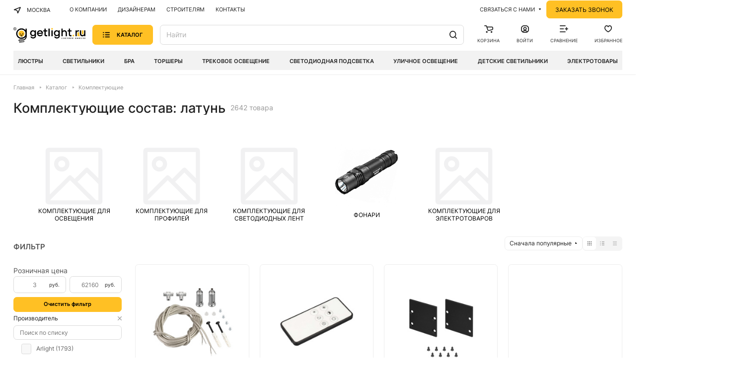

--- FILE ---
content_type: application/javascript
request_url: https://getlight.ru/bitrix/cache/js/s1/aspro-lite/default_b60cd00237119d7a5033dd0ae2f797b8/default_b60cd00237119d7a5033dd0ae2f797b8_v1.js?17165505051427
body_size: 385
content:

; /* Start:"a:4:{s:4:"full";s:56:"/bitrix/templates/aspro-lite/js/phones.js?17065281681157";s:6:"source";s:41:"/bitrix/templates/aspro-lite/js/phones.js";s:3:"min";s:0:"";s:3:"map";s:0:"";}"*/
$(document).ready(function () {
    $('.phones__inner').hover(
        function(e) {
            let rect = $(this)[0].getBoundingClientRect();
            let $dropdown = $(this).find('.phones__dropdown');
            if ($dropdown.length) {
                let dropdown_rect = $dropdown[0].getBoundingClientRect();
                let dropdown_top = -20;
                let dropdown_left = -16;
    
                if (dropdown_rect.right > document.body.clientWidth) {
                    $dropdown.css('left', (document.body.clientWidth - dropdown_rect.right + dropdown_left) + 'px');
                }
                else {
                    $dropdown.css('left', dropdown_left + 'px');
                }
    
                if ($(this).closest('.footer__phone').length){
                    if ((window.scrollY + rect.y + dropdown_top + $dropdown[0].scrollHeight) <= document.body.clientHeight) {
                        $dropdown.removeClass('phones__dropdown--top');
                    } else {
                        $dropdown.addClass('phones__dropdown--top');
                    }
                }
            }
        }
    );
});    
/* End */
;; /* /bitrix/templates/aspro-lite/js/phones.js?17065281681157*/


--- FILE ---
content_type: application/javascript
request_url: https://getlight.ru/bitrix/cache/js/s1/aspro-lite/default_86cfe11d8eb3a7dd5262a5dc3a59ba57/default_86cfe11d8eb3a7dd5262a5dc3a59ba57_v1.js?17165505053021
body_size: 800
content:

; /* Start:"a:4:{s:4:"full";s:88:"/bitrix/components/aspro/regionality.list.lite/templates/select/script.js?17065280112655";s:6:"source";s:73:"/bitrix/components/aspro/regionality.list.lite/templates/select/script.js";s:3:"min";s:0:"";s:3:"map";s:0:"";}"*/
$(document).ready(function () {
  $(".confirm_region .aprove").on("click", function (e) {
    var _this = $(this);
    $.removeCookie("current_region");

    if (arLiteOptions["SITE_ADDRESS"].indexOf(",") != "-1") {
      var arDomains = arLiteOptions["SITE_ADDRESS"].split(",");
      if (arDomains) {
        for (var i in arDomains) {
          var domain_name = arDomains[i].replace("\n", "");
          domain_name = arDomains[i].replace("'", "");
          $.cookie("current_region", _this.data("id"), { path: "/", domain: domain_name });
        }
      }
    } else $.cookie("current_region", _this.data("id"), { path: "/", domain: arLiteOptions["SITE_ADDRESS"] });

    $(".confirm_region").remove();
    if (typeof _this.data("href") !== "undefined") location.href = _this.data("href");
  });
  $(".js_city_change.regions__chooser").on("click", function () {
    $(".confirm_region").remove();
  });
  $(".js_city_change:not(.regions__chooser)").on("click", function () {
    var _this = $(this);
    
    if (_this.closest(".top_mobile_region").length && window.matchMedia("(max-width:991px)").matches) {
      $("#mobileheader .burger").click();

      $(".mobilemenu__menu--regions > ul > li > div > a").click();
    }
    $(".js_city_change.regions__chooser").click();
  });
  $(".js_city_chooser").on("click", function () {
    var _this = $(this);
    $(".confirm_region").remove();
    //$(".region_wrapper .dropdown").removeClass("active");
    //_this.closest(".region_wrapper").find(".dropdown").toggleClass("active").fadeToggle(100);
    //$(".region_wrapper .dropdown:not(.active)").hide();
  });
  /* close search block */
  $("html, body").on("mousedown", function (e) {
    e.stopPropagation();
    // if (!$(e.target).hasClass("dropdown")) {
    //   $(".region_wrapper .dropdown").fadeOut(100);
    // }
  });
  $(".region_wrapper")
    .find("*")
    .on("mousedown", function (e) {
      e.stopPropagation();
    });
  $(".region_wrapper .more_item:not(.current) span").on("click", function (e) {
    $.removeCookie("current_region");
    if (arLiteOptions["SITE_ADDRESS"].indexOf(",") != "-1") {
      var arDomains = arLiteOptions["SITE_ADDRESS"].split(",");
      if (arDomains) {
        for (var i in arDomains) {
          var domain_name = arDomains[i].replace("\n", "");
          domain_name = arDomains[i].replace("'", "");
          $.cookie("current_region", $(this).data("region_id"), { path: "/", domain: domain_name });
        }
      }
    } else $.cookie("current_region", $(this).data("region_id"), { path: "/", domain: arLiteOptions["SITE_ADDRESS"] });

    location.href = $(this).data("href");
  });
});

/* End */
;; /* /bitrix/components/aspro/regionality.list.lite/templates/select/script.js?17065280112655*/


--- FILE ---
content_type: application/javascript
request_url: https://getlight.ru/bitrix/js/main/core/core.js?1711712902205597
body_size: 73134
content:
(function(){"function"!=typeof window.BX&&(
    /**
     * Babel external helpers
     * (c) 2018 Babel
     * @license MIT
     */
    !function(e){var t,n=e.babelHelpers={};function r(e){return"function"==typeof Symbol&&"symbol"==typeof Symbol.iterator?n.typeof=r=function(e){return typeof e}:n.typeof=r=function(e){return e&&"function"==typeof Symbol&&e.constructor===Symbol&&e!==Symbol.prototype?"symbol":typeof e},r(e)}function i(e){var t,r;function i(t,r){try{var s=e[t](r),a=s.value,u=a instanceof n.AwaitValue;Promise.resolve(u?a.wrapped:a).then((function(e){u?i("next",e):o(s.done?"return":"normal",e)}),(function(e){i("throw",e)}))}catch(e){o("throw",e)}}function o(e,n){switch(e){case"return":t.resolve({value:n,done:!0});break;case"throw":t.reject(n);break;default:t.resolve({value:n,done:!1})}(t=t.next)?i(t.key,t.arg):r=null}this._invoke=function(e,n){return new Promise((function(o,s){var a={key:e,arg:n,resolve:o,reject:s,next:null};r?r=r.next=a:(t=r=a,i(e,n))}))},"function"!=typeof e.return&&(this.return=void 0)}function o(e,t,n,r,i,o,s){try{var a=e[o](s),u=a.value}catch(e){return void n(e)}a.done?t(u):Promise.resolve(u).then(r,i)}function s(e,t){for(var n=0;n<t.length;n++){var r=t[n];r.enumerable=r.enumerable||!1,r.configurable=!0,"value"in r&&(r.writable=!0),Object.defineProperty(e,r.key,r)}}function a(){return n.extends=a=Object.assign||function(e){for(var t=1;t<arguments.length;t++){var n=arguments[t];for(var r in n)Object.prototype.hasOwnProperty.call(n,r)&&(e[r]=n[r])}return e},a.apply(this,arguments)}function u(e){return n.getPrototypeOf=u=Object.setPrototypeOf?Object.getPrototypeOf:function(e){return e.__proto__||Object.getPrototypeOf(e)},u(e)}function l(e,t){return n.setPrototypeOf=l=Object.setPrototypeOf||function(e,t){return e.__proto__=t,e},l(e,t)}function c(e,t,r){return!function(){if("undefined"==typeof Reflect||!Reflect.construct)return!1;if(Reflect.construct.sham)return!1;if("function"==typeof Proxy)return!0;try{return Date.prototype.toString.call(Reflect.construct(Date,[],(function(){}))),!0}catch(e){return!1}}()?n.construct=c=function(e,t,r){var i=[null];i.push.apply(i,t);var o=new(Function.bind.apply(e,i));return r&&n.setPrototypeOf(o,r.prototype),o}:n.construct=c=Reflect.construct,c.apply(null,arguments)}function f(e){var t="function"==typeof Map?new Map:void 0;return n.wrapNativeSuper=f=function(e){if(null===e||!n.isNativeFunction(e))return e;if("function"!=typeof e)throw new TypeError("Super expression must either be null or a function");if(void 0!==t){if(t.has(e))return t.get(e);t.set(e,r)}function r(){return n.construct(e,arguments,n.getPrototypeOf(this).constructor)}return r.prototype=Object.create(e.prototype,{constructor:{value:r,enumerable:!1,writable:!0,configurable:!0}}),n.setPrototypeOf(r,e)},f(e)}function p(e,t,r){return"undefined"!=typeof Reflect&&Reflect.get?n.get=p=Reflect.get:n.get=p=function(e,t,r){var i=n.superPropBase(e,t);if(i){var o=Object.getOwnPropertyDescriptor(i,t);return o.get?o.get.call(r):o.value}},p(e,t,r||e)}function d(e,t,r,i){return d="undefined"!=typeof Reflect&&Reflect.set?Reflect.set:function(e,t,r,i){var o,s=n.superPropBase(e,t);if(s){if((o=Object.getOwnPropertyDescriptor(s,t)).set)return o.set.call(i,r),!0;if(!o.writable)return!1}if(o=Object.getOwnPropertyDescriptor(i,t)){if(!o.writable)return!1;o.value=r,Object.defineProperty(i,t,o)}else n.defineProperty(i,t,r);return!0},d(e,t,r,i)}n.typeof=r,n.jsx=function(e,n,r,i){t||(t="function"==typeof Symbol&&Symbol.for&&Symbol.for("react.element")||60103);var o=e&&e.defaultProps,s=arguments.length-3;if(n||0===s||(n={children:void 0}),n&&o)for(var a in o)void 0===n[a]&&(n[a]=o[a]);else n||(n=o||{});if(1===s)n.children=i;else if(s>1){for(var u=new Array(s),l=0;l<s;l++)u[l]=arguments[l+3];n.children=u}return{$$typeof:t,type:e,key:void 0===r?null:""+r,ref:null,props:n,_owner:null}},n.asyncIterator=function(e){var t;if("function"==typeof Symbol){if(Symbol.asyncIterator&&null!=(t=e[Symbol.asyncIterator]))return t.call(e);if(Symbol.iterator&&null!=(t=e[Symbol.iterator]))return t.call(e)}throw new TypeError("Object is not async iterable")},n.AwaitValue=function(e){this.wrapped=e},"function"==typeof Symbol&&Symbol.asyncIterator&&(i.prototype[Symbol.asyncIterator]=function(){return this}),i.prototype.next=function(e){return this._invoke("next",e)},i.prototype.throw=function(e){return this._invoke("throw",e)},i.prototype.return=function(e){return this._invoke("return",e)},n.AsyncGenerator=i,n.wrapAsyncGenerator=function(e){return function(){return new n.AsyncGenerator(e.apply(this,arguments))}},n.awaitAsyncGenerator=function(e){return new n.AwaitValue(e)},n.asyncGeneratorDelegate=function(e,t){var n={},r=!1;function i(n,i){return r=!0,i=new Promise((function(t){t(e[n](i))})),{done:!1,value:t(i)}}return"function"==typeof Symbol&&Symbol.iterator&&(n[Symbol.iterator]=function(){return this}),n.next=function(e){return r?(r=!1,e):i("next",e)},"function"==typeof e.throw&&(n.throw=function(e){if(r)throw r=!1,e;return i("throw",e)}),"function"==typeof e.return&&(n.return=function(e){return i("return",e)}),n},n.asyncToGenerator=function(e){return function(){var t=this,n=arguments;return new Promise((function(r,i){var s=e.apply(t,n);function a(e){o(s,r,i,a,u,"next",e)}function u(e){o(s,r,i,a,u,"throw",e)}a(void 0)}))}},n.classCallCheck=function(e,t){if(!(e instanceof t))throw new TypeError("Cannot call a class as a function")},n.createClass=function(e,t,n){return t&&s(e.prototype,t),n&&s(e,n),e},n.defineEnumerableProperties=function(e,t){for(var n in t){(o=t[n]).configurable=o.enumerable=!0,"value"in o&&(o.writable=!0),Object.defineProperty(e,n,o)}if(Object.getOwnPropertySymbols)for(var r=Object.getOwnPropertySymbols(t),i=0;i<r.length;i++){var o,s=r[i];(o=t[s]).configurable=o.enumerable=!0,"value"in o&&(o.writable=!0),Object.defineProperty(e,s,o)}return e},n.defaults=function(e,t){for(var n=Object.getOwnPropertyNames(t),r=0;r<n.length;r++){var i=n[r],o=Object.getOwnPropertyDescriptor(t,i);o&&o.configurable&&void 0===e[i]&&Object.defineProperty(e,i,o)}return e},n.defineProperty=function(e,t,n){return t in e?Object.defineProperty(e,t,{value:n,enumerable:!0,configurable:!0,writable:!0}):e[t]=n,e},n.extends=a,n.objectSpread=function(e){for(var t=1;t<arguments.length;t++){var r=null!=arguments[t]?arguments[t]:{},i=Object.keys(r);"function"==typeof Object.getOwnPropertySymbols&&(i=i.concat(Object.getOwnPropertySymbols(r).filter((function(e){return Object.getOwnPropertyDescriptor(r,e).enumerable})))),i.forEach((function(t){n.defineProperty(e,t,r[t])}))}return e},n.inherits=function(e,t){if("function"!=typeof t&&null!==t)throw new TypeError("Super expression must either be null or a function");e.prototype=Object.create(t&&t.prototype,{constructor:{value:e,writable:!0,configurable:!0}}),t&&n.setPrototypeOf(e,t)},n.inheritsLoose=function(e,t){e.prototype=Object.create(t.prototype),e.prototype.constructor=e,e.__proto__=t},n.getPrototypeOf=u,n.setPrototypeOf=l,n.construct=c,n.isNativeFunction=function(e){return-1!==Function.toString.call(e).indexOf("[native code]")},n.wrapNativeSuper=f,n.instanceof=function(e,t){return null!=t&&"undefined"!=typeof Symbol&&t[Symbol.hasInstance]?t[Symbol.hasInstance](e):e instanceof t},n.interopRequireDefault=function(e){return e&&e.__esModule?e:{default:e}},n.interopRequireWildcard=function(e){if(e&&e.__esModule)return e;var t={};if(null!=e)for(var n in e)if(Object.prototype.hasOwnProperty.call(e,n)){var r=Object.defineProperty&&Object.getOwnPropertyDescriptor?Object.getOwnPropertyDescriptor(e,n):{};r.get||r.set?Object.defineProperty(t,n,r):t[n]=e[n]}return t.default=e,t},n.newArrowCheck=function(e,t){if(e!==t)throw new TypeError("Cannot instantiate an arrow function")},n.objectDestructuringEmpty=function(e){if(null==e)throw new TypeError("Cannot destructure undefined")},n.objectWithoutPropertiesLoose=function(e,t){if(null==e)return{};var n,r,i={},o=Object.keys(e);for(r=0;r<o.length;r++)n=o[r],t.indexOf(n)>=0||(i[n]=e[n]);return i},n.objectWithoutProperties=function(e,t){if(null==e)return{};var r,i,o=n.objectWithoutPropertiesLoose(e,t);if(Object.getOwnPropertySymbols){var s=Object.getOwnPropertySymbols(e);for(i=0;i<s.length;i++)r=s[i],t.indexOf(r)>=0||Object.prototype.propertyIsEnumerable.call(e,r)&&(o[r]=e[r])}return o},n.assertThisInitialized=function(e){if(void 0===e)throw new ReferenceError("this hasn't been initialised - super() hasn't been called");return e},n.possibleConstructorReturn=function(e,t){return!t||"object"!=typeof t&&"function"!=typeof t?n.assertThisInitialized(e):t},n.superPropBase=function(e,t){for(;!Object.prototype.hasOwnProperty.call(e,t)&&null!==(e=n.getPrototypeOf(e)););return e},n.get=p,n.set=function(e,t,n,r,i){if(!d(e,t,n,r||e)&&i)throw new Error("failed to set property");return n},n.taggedTemplateLiteral=function(e,t){return t||(t=e.slice(0)),Object.freeze(Object.defineProperties(e,{raw:{value:Object.freeze(t)}}))},n.taggedTemplateLiteralLoose=function(e,t){return t||(t=e.slice(0)),e.raw=t,e},n.temporalRef=function(e,t){if(e===n.temporalUndefined)throw new ReferenceError(t+" is not defined - temporal dead zone");return e},n.readOnlyError=function(e){throw new Error('"'+e+'" is read-only')},n.classNameTDZError=function(e){throw new Error('Class "'+e+'" cannot be referenced in computed property keys.')},n.temporalUndefined={},n.slicedToArray=function(e,t){return n.arrayWithHoles(e)||n.iterableToArrayLimit(e,t)||n.nonIterableRest()},n.slicedToArrayLoose=function(e,t){return n.arrayWithHoles(e)||n.iterableToArrayLimitLoose(e,t)||n.nonIterableRest()},n.toArray=function(e){return n.arrayWithHoles(e)||n.iterableToArray(e)||n.nonIterableRest()},n.toConsumableArray=function(e){return n.arrayWithoutHoles(e)||n.iterableToArray(e)||n.nonIterableSpread()},n.arrayWithoutHoles=function(e){if(Array.isArray(e)){for(var t=0,n=new Array(e.length);t<e.length;t++)n[t]=e[t];return n}},n.arrayWithHoles=function(e){if(Array.isArray(e))return e},n.iterableToArray=function(e){if(Symbol.iterator in Object(e)||"[object Arguments]"===Object.prototype.toString.call(e))return Array.from(e)},n.iterableToArrayLimit=function(e,t){var n=[],r=!0,i=!1,o=void 0;try{for(var s,a=e[Symbol.iterator]();!(r=(s=a.next()).done)&&(n.push(s.value),!t||n.length!==t);r=!0);}catch(e){i=!0,o=e}finally{try{r||null==a.return||a.return()}finally{if(i)throw o}}return n},n.iterableToArrayLimitLoose=function(e,t){for(var n,r=[],i=e[Symbol.iterator]();!(n=i.next()).done&&(r.push(n.value),!t||r.length!==t););return r},n.nonIterableSpread=function(){throw new TypeError("Invalid attempt to spread non-iterable instance")},n.nonIterableRest=function(){throw new TypeError("Invalid attempt to destructure non-iterable instance")},n.skipFirstGeneratorNext=function(e){return function(){var t=e.apply(this,arguments);return t.next(),t}},n.toPropertyKey=function(e){return"symbol"==typeof e?e:String(e)},n.initializerWarningHelper=function(e,t){throw new Error("Decorating class property failed. Please ensure that proposal-class-properties is enabled and set to use loose mode. To use proposal-class-properties in spec mode with decorators, wait for the next major version of decorators in stage 2.")},n.initializerDefineProperty=function(e,t,n,r){n&&Object.defineProperty(e,t,{enumerable:n.enumerable,configurable:n.configurable,writable:n.writable,value:n.initializer?n.initializer.call(r):void 0})},n.applyDecoratedDescriptor=function(e,t,n,r,i){var o={};return Object.keys(r).forEach((function(e){o[e]=r[e]})),o.enumerable=!!o.enumerable,o.configurable=!!o.configurable,("value"in o||o.initializer)&&(o.writable=!0),o=n.slice().reverse().reduce((function(n,r){return r(e,t,n)||n}),o),i&&void 0!==o.initializer&&(o.value=o.initializer?o.initializer.call(i):void 0,o.initializer=void 0),void 0===o.initializer&&(Object.defineProperty(e,t,o),o=null),o};var h=0;n.classPrivateFieldLooseKey=function(e){return"__private_"+h+++"_"+e},n.classPrivateFieldLooseBase=function(e,t){if(!Object.prototype.hasOwnProperty.call(e,t))throw new TypeError("attempted to use private field on non-instance");return e},n.classPrivateFieldGet=function(e,t){if(!t.has(e))throw new TypeError("attempted to get private field on non-instance");return t.get(e).value},n.classPrivateFieldSet=function(e,t,n){if(!t.has(e))throw new TypeError("attempted to set private field on non-instance");var r=t.get(e);if(!r.writable)throw new TypeError("attempted to set read only private field");return r.value=n,n}}("undefined"==typeof global?window:global),function(e){"use strict";var t,n=Object.prototype,r=n.hasOwnProperty,i="function"==typeof Symbol?Symbol:{},o=i.iterator||"@@iterator",s=i.asyncIterator||"@@asyncIterator",a=i.toStringTag||"@@toStringTag",u=e.regeneratorRuntime={};function l(e,t,n,r){var i=t&&t.prototype instanceof m?t:m,o=Object.create(i.prototype),s=new X(r||[]);return o._invoke=function(e,t,n){var r=f;return function(i,o){if(r===d)throw new Error("Generator is already running");if(r===h){if("throw"===i)throw o;return k()}for(n.method=i,n.arg=o;;){var s=n.delegate;if(s){var a=B(s,n);if(a){if(a===y)continue;return a}}if("next"===n.method)n.sent=n._sent=n.arg;else if("throw"===n.method){if(r===f)throw r=h,n.arg;n.dispatchException(n.arg)}else"return"===n.method&&n.abrupt("return",n.arg);r=d;var u=c(e,t,n);if("normal"===u.type){if(r=n.done?h:p,u.arg===y)continue;return{value:u.arg,done:n.done}}"throw"===u.type&&(r=h,n.method="throw",n.arg=u.arg)}}}(e,n,s),o}function c(e,t,n){try{return{type:"normal",arg:e.call(t,n)}}catch(e){return{type:"throw",arg:e}}}u.wrap=l;var f="suspendedStart",p="suspendedYield",d="executing",h="completed",y={};function m(){}function g(){}function v(){}var b={};b[o]=function(){return this};var w=Object.getPrototypeOf,x=w&&w(w(A([])));x&&x!==n&&r.call(x,o)&&(b=x);var S=v.prototype=m.prototype=Object.create(b);function E(e){["next","throw","return"].forEach((function(t){e[t]=function(e){return this._invoke(t,e)}}))}function T(e){function t(n,i,o,s){var a=c(e[n],e,i);if("throw"!==a.type){var u=a.arg,l=u.value;return l&&"object"==typeof l&&r.call(l,"__await")?Promise.resolve(l.__await).then((function(e){t("next",e,o,s)}),(function(e){t("throw",e,o,s)})):Promise.resolve(l).then((function(e){u.value=e,o(u)}),s)}s(a.arg)}var n;this._invoke=function(e,r){function i(){return new Promise((function(n,i){t(e,r,n,i)}))}return n=n?n.then(i,i):i()}}function B(e,n){var r=e.iterator[n.method];if(r===t){if(n.delegate=null,"throw"===n.method){if(e.iterator.return&&(n.method="return",n.arg=t,B(e,n),"throw"===n.method))return y;n.method="throw",n.arg=new TypeError("The iterator does not provide a 'throw' method")}return y}var i=c(r,e.iterator,n.arg);if("throw"===i.type)return n.method="throw",n.arg=i.arg,n.delegate=null,y;var o=i.arg;return o?o.done?(n[e.resultName]=o.value,n.next=e.nextLoc,"return"!==n.method&&(n.method="next",n.arg=t),n.delegate=null,y):o:(n.method="throw",n.arg=new TypeError("iterator result is not an object"),n.delegate=null,y)}function j(e){var t={tryLoc:e[0]};1 in e&&(t.catchLoc=e[1]),2 in e&&(t.finallyLoc=e[2],t.afterLoc=e[3]),this.tryEntries.push(t)}function O(e){var t=e.completion||{};t.type="normal",delete t.arg,e.completion=t}function X(e){this.tryEntries=[{tryLoc:"root"}],e.forEach(j,this),this.reset(!0)}function A(e){if(e){var n=e[o];if(n)return n.call(e);if("function"==typeof e.next)return e;if(!isNaN(e.length)){var i=-1,s=function n(){for(;++i<e.length;)if(r.call(e,i))return n.value=e[i],n.done=!1,n;return n.value=t,n.done=!0,n};return s.next=s}}return{next:k}}function k(){return{value:t,done:!0}}g.prototype=S.constructor=v,v.constructor=g,v[a]=g.displayName="GeneratorFunction",u.isGeneratorFunction=function(e){var t="function"==typeof e&&e.constructor;return!!t&&(t===g||"GeneratorFunction"===(t.displayName||t.name))},u.mark=function(e){return Object.setPrototypeOf?Object.setPrototypeOf(e,v):(e.__proto__=v,a in e||(e[a]="GeneratorFunction")),e.prototype=Object.create(S),e},u.awrap=function(e){return{__await:e}},E(T.prototype),T.prototype[s]=function(){return this},u.AsyncIterator=T,u.async=function(e,t,n,r){var i=new T(l(e,t,n,r));return u.isGeneratorFunction(t)?i:i.next().then((function(e){return e.done?e.value:i.next()}))},E(S),S[a]="Generator",S[o]=function(){return this},S.toString=function(){return"[object Generator]"},u.keys=function(e){var t=[];for(var n in e)t.push(n);return t.reverse(),function n(){for(;t.length;){var r=t.pop();if(r in e)return n.value=r,n.done=!1,n}return n.done=!0,n}},u.values=A,X.prototype={constructor:X,reset:function(e){if(this.prev=0,this.next=0,this.sent=this._sent=t,this.done=!1,this.delegate=null,this.method="next",this.arg=t,this.tryEntries.forEach(O),!e)for(var n in this)"t"===n.charAt(0)&&r.call(this,n)&&!isNaN(+n.slice(1))&&(this[n]=t)},stop:function(){this.done=!0;var e=this.tryEntries[0].completion;if("throw"===e.type)throw e.arg;return this.rval},dispatchException:function(e){if(this.done)throw e;var n=this;function i(r,i){return a.type="throw",a.arg=e,n.next=r,i&&(n.method="next",n.arg=t),!!i}for(var o=this.tryEntries.length-1;o>=0;--o){var s=this.tryEntries[o],a=s.completion;if("root"===s.tryLoc)return i("end");if(s.tryLoc<=this.prev){var u=r.call(s,"catchLoc"),l=r.call(s,"finallyLoc");if(u&&l){if(this.prev<s.catchLoc)return i(s.catchLoc,!0);if(this.prev<s.finallyLoc)return i(s.finallyLoc)}else if(u){if(this.prev<s.catchLoc)return i(s.catchLoc,!0)}else{if(!l)throw new Error("try statement without catch or finally");if(this.prev<s.finallyLoc)return i(s.finallyLoc)}}}},abrupt:function(e,t){for(var n=this.tryEntries.length-1;n>=0;--n){var i=this.tryEntries[n];if(i.tryLoc<=this.prev&&r.call(i,"finallyLoc")&&this.prev<i.finallyLoc){var o=i;break}}o&&("break"===e||"continue"===e)&&o.tryLoc<=t&&t<=o.finallyLoc&&(o=null);var s=o?o.completion:{};return s.type=e,s.arg=t,o?(this.method="next",this.next=o.finallyLoc,y):this.complete(s)},complete:function(e,t){if("throw"===e.type)throw e.arg;return"break"===e.type||"continue"===e.type?this.next=e.arg:"return"===e.type?(this.rval=this.arg=e.arg,this.method="return",this.next="end"):"normal"===e.type&&t&&(this.next=t),y},finish:function(e){for(var t=this.tryEntries.length-1;t>=0;--t){var n=this.tryEntries[t];if(n.finallyLoc===e)return this.complete(n.completion,n.afterLoc),O(n),y}},catch:function(e){for(var t=this.tryEntries.length-1;t>=0;--t){var n=this.tryEntries[t];if(n.tryLoc===e){var r=n.completion;if("throw"===r.type){var i=r.arg;O(n)}return i}}throw new Error("illegal catch attempt")},delegateYield:function(e,n,r){return this.delegate={iterator:A(e),resultName:n,nextLoc:r},"next"===this.method&&(this.arg=t),y}}}(function(){return this}()||Function("return this")()),function(e){"use strict";var t="undefined"!=typeof window?window:"undefined"!=typeof global?global:"undefined"!=typeof self?self:{};function n(e,t){return e(t={exports:{}},t.exports),t.exports}var r,i,o=function(e){return e&&e.Math==Math&&e},s=o("object"==typeof globalThis&&globalThis)||o("object"==typeof window&&window)||o("object"==typeof self&&self)||o("object"==typeof t&&t)||function(){return this}()||Function("return this")(),a=function(e){try{return!!e()}catch(e){return!0}},u=!a((function(){return 7!=Object.defineProperty({},1,{get:function(){return 7}})[1]})),l=Function.prototype.call,c=l.bind?l.bind(l):function(){return l.apply(l,arguments)},f={}.propertyIsEnumerable,p=Object.getOwnPropertyDescriptor,d={f:p&&!f.call({1:2},1)?function(e){var t=p(this,e);return!!t&&t.enumerable}:f},h=function(e,t){return{enumerable:!(1&e),configurable:!(2&e),writable:!(4&e),value:t}},y=Function.prototype,m=y.bind,g=y.call,v=m&&m.bind(g),b=m?function(e){return e&&v(g,e)}:function(e){return e&&function(){return g.apply(e,arguments)}},w=b({}.toString),x=b("".slice),S=function(e){return x(w(e),8,-1)},E=s.Object,T=b("".split),B=a((function(){return!E("z").propertyIsEnumerable(0)}))?function(e){return"String"==S(e)?T(e,""):E(e)}:E,j=s.TypeError,O=function(e){if(null==e)throw j("Can't call method on "+e);return e},X=function(e){return B(O(e))},A=function(e){return"function"==typeof e},k=function(e){return"object"==typeof e?null!==e:A(e)},N=function(e,t){return arguments.length<2?(n=s[e],A(n)?n:void 0):s[e]&&s[e][t];var n},C=b({}.isPrototypeOf),P=N("navigator","userAgent")||"",_=s.process,I=s.Deno,L=_&&_.versions||I&&I.version,M=L&&L.v8;M&&(i=(r=M.split("."))[0]>0&&r[0]<4?1:+(r[0]+r[1])),!i&&P&&(!(r=P.match(/Edge\/(\d+)/))||r[1]>=74)&&(r=P.match(/Chrome\/(\d+)/))&&(i=+r[1]);var D=i,F=!!Object.getOwnPropertySymbols&&!a((function(){var e=Symbol();return!String(e)||!(Object(e)instanceof Symbol)||!Symbol.sham&&D&&D<41})),R=F&&!Symbol.sham&&"symbol"==typeof Symbol.iterator,H=s.Object,W=R?function(e){return"symbol"==typeof e}:function(e){var t=N("Symbol");return A(t)&&C(t.prototype,H(e))},z=s.String,G=function(e){try{return z(e)}catch(e){return"Object"}},U=s.TypeError,$=function(e){if(A(e))return e;throw U(G(e)+" is not a function")},V=function(e,t){var n=e[t];return null==n?void 0:$(n)},Y=s.TypeError,q=Object.defineProperty,J=function(e,t){try{q(s,e,{value:t,configurable:!0,writable:!0})}catch(n){s[e]=t}return t},Z="__core-js_shared__",K=s[Z]||J(Z,{}),Q=n((function(e){(e.exports=function(e,t){return K[e]||(K[e]=void 0!==t?t:{})})("versions",[]).push({version:"3.19.2",mode:"global",copyright:"(c) 2021 Denis Pushkarev (zloirock.ru)"})})),ee=s.Object,te=function(e){return ee(O(e))},ne=b({}.hasOwnProperty),re=Object.hasOwn||function(e,t){return ne(te(e),t)},ie=0,oe=Math.random(),se=b(1..toString),ae=function(e){return"Symbol("+(void 0===e?"":e)+")_"+se(++ie+oe,36)},ue=Q("wks"),le=s.Symbol,ce=le&&le.for,fe=R?le:le&&le.withoutSetter||ae,pe=function(e){if(!re(ue,e)||!F&&"string"!=typeof ue[e]){var t="Symbol."+e;F&&re(le,e)?ue[e]=le[e]:ue[e]=R&&ce?ce(t):fe(t)}return ue[e]},de=s.TypeError,he=pe("toPrimitive"),ye=function(e,t){if(!k(e)||W(e))return e;var n,r=V(e,he);if(r){if(void 0===t&&(t="default"),n=c(r,e,t),!k(n)||W(n))return n;throw de("Can't convert object to primitive value")}return void 0===t&&(t="number"),function(e,t){var n,r;if("string"===t&&A(n=e.toString)&&!k(r=c(n,e)))return r;if(A(n=e.valueOf)&&!k(r=c(n,e)))return r;if("string"!==t&&A(n=e.toString)&&!k(r=c(n,e)))return r;throw Y("Can't convert object to primitive value")}(e,t)},me=function(e){var t=ye(e,"string");return W(t)?t:t+""},ge=s.document,ve=k(ge)&&k(ge.createElement),be=function(e){return ve?ge.createElement(e):{}},we=!u&&!a((function(){return 7!=Object.defineProperty(be("div"),"a",{get:function(){return 7}}).a})),xe=Object.getOwnPropertyDescriptor,Se={f:u?xe:function(e,t){if(e=X(e),t=me(t),we)try{return xe(e,t)}catch(e){}if(re(e,t))return h(!c(d.f,e,t),e[t])}},Ee=s.String,Te=s.TypeError,Be=function(e){if(k(e))return e;throw Te(Ee(e)+" is not an object")},je=s.TypeError,Oe=Object.defineProperty,Xe={f:u?Oe:function(e,t,n){if(Be(e),t=me(t),Be(n),we)try{return Oe(e,t,n)}catch(e){}if("get"in n||"set"in n)throw je("Accessors not supported");return"value"in n&&(e[t]=n.value),e}},Ae=u?function(e,t,n){return Xe.f(e,t,h(1,n))}:function(e,t,n){return e[t]=n,e},ke=b(Function.toString);A(K.inspectSource)||(K.inspectSource=function(e){return ke(e)});var Ne,Ce,Pe,_e=K.inspectSource,Ie=s.WeakMap,Le=A(Ie)&&/native code/.test(_e(Ie)),Me=Q("keys"),De=function(e){return Me[e]||(Me[e]=ae(e))},Fe={},Re="Object already initialized",He=s.TypeError,We=s.WeakMap;if(Le||K.state){var ze=K.state||(K.state=new We),Ge=b(ze.get),Ue=b(ze.has),$e=b(ze.set);Ne=function(e,t){if(Ue(ze,e))throw new He(Re);return t.facade=e,$e(ze,e,t),t},Ce=function(e){return Ge(ze,e)||{}},Pe=function(e){return Ue(ze,e)}}else{var Ve=De("state");Fe[Ve]=!0,Ne=function(e,t){if(re(e,Ve))throw new He(Re);return t.facade=e,Ae(e,Ve,t),t},Ce=function(e){return re(e,Ve)?e[Ve]:{}},Pe=function(e){return re(e,Ve)}}var Ye,qe={set:Ne,get:Ce,has:Pe,enforce:function(e){return Pe(e)?Ce(e):Ne(e,{})},getterFor:function(e){return function(t){var n;if(!k(t)||(n=Ce(t)).type!==e)throw He("Incompatible receiver, "+e+" required");return n}}},Je=Function.prototype,Ze=u&&Object.getOwnPropertyDescriptor,Ke=re(Je,"name"),Qe={EXISTS:Ke,PROPER:Ke&&"something"===function(){}.name,CONFIGURABLE:Ke&&(!u||u&&Ze(Je,"name").configurable)},et=n((function(e){var t=Qe.CONFIGURABLE,n=qe.get,r=qe.enforce,i=String(String).split("String");(e.exports=function(e,n,o,a){var u,l=!!a&&!!a.unsafe,c=!!a&&!!a.enumerable,f=!!a&&!!a.noTargetGet,p=a&&void 0!==a.name?a.name:n;A(o)&&("Symbol("===String(p).slice(0,7)&&(p="["+String(p).replace(/^Symbol\(([^)]*)\)/,"$1")+"]"),(!re(o,"name")||t&&o.name!==p)&&Ae(o,"name",p),(u=r(o)).source||(u.source=i.join("string"==typeof p?p:""))),e!==s?(l?!f&&e[n]&&(c=!0):delete e[n],c?e[n]=o:Ae(e,n,o)):c?e[n]=o:J(n,o)})(Function.prototype,"toString",(function(){return A(this)&&n(this).source||_e(this)}))})),tt=Math.ceil,nt=Math.floor,rt=function(e){var t=+e;return t!=t||0===t?0:(t>0?nt:tt)(t)},it=Math.max,ot=Math.min,st=function(e,t){var n=rt(e);return n<0?it(n+t,0):ot(n,t)},at=Math.min,ut=function(e){return e>0?at(rt(e),9007199254740991):0},lt=function(e){return ut(e.length)},ct=function(e){return function(t,n,r){var i,o=X(t),s=lt(o),a=st(r,s);if(e&&n!=n){for(;s>a;)if((i=o[a++])!=i)return!0}else for(;s>a;a++)if((e||a in o)&&o[a]===n)return e||a||0;return!e&&-1}},ft={includes:ct(!0),indexOf:ct(!1)}.indexOf,pt=b([].push),dt=function(e,t){var n,r=X(e),i=0,o=[];for(n in r)!re(Fe,n)&&re(r,n)&&pt(o,n);for(;t.length>i;)re(r,n=t[i++])&&(~ft(o,n)||pt(o,n));return o},ht=["constructor","hasOwnProperty","isPrototypeOf","propertyIsEnumerable","toLocaleString","toString","valueOf"],yt=ht.concat("length","prototype"),mt={f:Object.getOwnPropertyNames||function(e){return dt(e,yt)}},gt={f:Object.getOwnPropertySymbols},vt=b([].concat),bt=N("Reflect","ownKeys")||function(e){var t=mt.f(Be(e)),n=gt.f;return n?vt(t,n(e)):t},wt=function(e,t){for(var n=bt(t),r=Xe.f,i=Se.f,o=0;o<n.length;o++){var s=n[o];re(e,s)||r(e,s,i(t,s))}},xt=/#|\.prototype\./,St=function(e,t){var n=Tt[Et(e)];return n==jt||n!=Bt&&(A(t)?a(t):!!t)},Et=St.normalize=function(e){return String(e).replace(xt,".").toLowerCase()},Tt=St.data={},Bt=St.NATIVE="N",jt=St.POLYFILL="P",Ot=St,Xt=Se.f,At=function(e,t){var n,r,i,o,a,u=e.target,l=e.global,c=e.stat;if(n=l?s:c?s[u]||J(u,{}):(s[u]||{}).prototype)for(r in t){if(o=t[r],i=e.noTargetGet?(a=Xt(n,r))&&a.value:n[r],!Ot(l?r:u+(c?".":"#")+r,e.forced)&&void 0!==i){if(typeof o==typeof i)continue;wt(o,i)}(e.sham||i&&i.sham)&&Ae(o,"sham",!0),et(n,r,o,e)}},kt=!a((function(){function e(){}return e.prototype.constructor=null,Object.getPrototypeOf(new e)!==e.prototype})),Nt=De("IE_PROTO"),Ct=s.Object,Pt=Ct.prototype,_t=kt?Ct.getPrototypeOf:function(e){var t=te(e);if(re(t,Nt))return t[Nt];var n=t.constructor;return A(n)&&t instanceof n?n.prototype:t instanceof Ct?Pt:null},It=s.String,Lt=s.TypeError,Mt=Object.setPrototypeOf||("__proto__"in{}?function(){var e,t=!1,n={};try{(e=b(Object.getOwnPropertyDescriptor(Object.prototype,"__proto__").set))(n,[]),t=n instanceof Array}catch(e){}return function(n,r){return Be(n),function(e){if("object"==typeof e||A(e))return e;throw Lt("Can't set "+It(e)+" as a prototype")}(r),t?e(n,r):n.__proto__=r,n}}():void 0),Dt=Object.keys||function(e){return dt(e,ht)},Ft=u?Object.defineProperties:function(e,t){Be(e);for(var n,r=X(t),i=Dt(t),o=i.length,s=0;o>s;)Xe.f(e,n=i[s++],r[n]);return e},Rt=N("document","documentElement"),Ht="prototype",Wt="script",zt=De("IE_PROTO"),Gt=function(){},Ut=function(e){return"<"+Wt+">"+e+"</"+Wt+">"},$t=function(e){e.write(Ut("")),e.close();var t=e.parentWindow.Object;return e=null,t},Vt=function(){try{Ye=new ActiveXObject("htmlfile")}catch(e){}var e,t,n;Vt="undefined"!=typeof document?document.domain&&Ye?$t(Ye):(t=be("iframe"),n="java"+Wt+":",t.style.display="none",Rt.appendChild(t),t.src=String(n),(e=t.contentWindow.document).open(),e.write(Ut("document.F=Object")),e.close(),e.F):$t(Ye);for(var r=ht.length;r--;)delete Vt[Ht][ht[r]];return Vt()};Fe[zt]=!0;var Yt=Object.create||function(e,t){var n;return null!==e?(Gt[Ht]=Be(e),n=new Gt,Gt[Ht]=null,n[zt]=e):n=Vt(),void 0===t?n:Ft(n,t)},qt=function(e,t,n){var r=me(t);r in e?Xe.f(e,r,h(0,n)):e[r]=n},Jt=s.Array,Zt=Math.max,Kt=function(e,t,n){for(var r=lt(e),i=st(t,r),o=st(void 0===n?r:n,r),s=Jt(Zt(o-i,0)),a=0;i<o;i++,a++)qt(s,a,e[i]);return s.length=a,s},Qt=b("".replace),en=b("".split),tn=b([].join),nn=String(Error("zxcasd").stack),rn=/\n\s*at [^:]*:[^\n]*/,on=rn.test(nn),sn=/@[^\n]*\n/.test(nn)&&!/zxcasd/.test(nn),an=b(b.bind),un=function(e,t){return $(e),void 0===t?e:an?an(e,t):function(){return e.apply(t,arguments)}},ln={},cn=pe("iterator"),fn=Array.prototype,pn=function(e){return void 0!==e&&(ln.Array===e||fn[cn]===e)},dn={};dn[pe("toStringTag")]="z";var hn="[object z]"===String(dn),yn=pe("toStringTag"),mn=s.Object,gn="Arguments"==S(function(){return arguments}()),vn=hn?S:function(e){var t,n,r;return void 0===e?"Undefined":null===e?"Null":"string"==typeof(n=function(e,t){try{return e[t]}catch(e){}}(t=mn(e),yn))?n:gn?S(t):"Object"==(r=S(t))&&A(t.callee)?"Arguments":r},bn=pe("iterator"),wn=function(e){if(null!=e)return V(e,bn)||V(e,"@@iterator")||ln[vn(e)]},xn=s.TypeError,Sn=function(e,t){var n=arguments.length<2?wn(e):t;if($(n))return Be(c(n,e));throw xn(G(e)+" is not iterable")},En=function(e,t,n){var r,i;Be(e);try{if(!(r=V(e,"return"))){if("throw"===t)throw n;return n}r=c(r,e)}catch(e){i=!0,r=e}if("throw"===t)throw n;if(i)throw r;return Be(r),n},Tn=s.TypeError,Bn=function(e,t){this.stopped=e,this.result=t},jn=Bn.prototype,On=function(e,t,n){var r,i,o,s,a,u,l,f=n&&n.that,p=!(!n||!n.AS_ENTRIES),d=!(!n||!n.IS_ITERATOR),h=!(!n||!n.INTERRUPTED),y=un(t,f),m=function(e){return r&&En(r,"normal",e),new Bn(!0,e)},g=function(e){return p?(Be(e),h?y(e[0],e[1],m):y(e[0],e[1])):h?y(e,m):y(e)};if(d)r=e;else{if(!(i=wn(e)))throw Tn(G(e)+" is not iterable");if(pn(i)){for(o=0,s=lt(e);s>o;o++)if((a=g(e[o]))&&C(jn,a))return a;return new Bn(!1)}r=Sn(e,i)}for(u=r.next;!(l=c(u,r)).done;){try{a=g(l.value)}catch(e){En(r,"throw",e)}if("object"==typeof a&&a&&C(jn,a))return a}return new Bn(!1)},Xn=s.String,An=function(e){if("Symbol"===vn(e))throw TypeError("Cannot convert a Symbol value to a string");return Xn(e)},kn=!a((function(){var e=Error("a");return!("stack"in e)||(Object.defineProperty(e,"stack",h(1,7)),7!==e.stack)})),Nn=pe("toStringTag"),Cn=s.Error,Pn=[].push,_n=function(e,t){var n,r=arguments.length>2?arguments[2]:void 0,i=C(In,this);Mt?n=Mt(new Cn(void 0),i?_t(this):In):(n=i?this:Yt(In),Ae(n,Nn,"Error")),Ae(n,"message",function(e,t){return void 0===e?arguments.length<2?"":t:An(e)}(t,"")),kn&&Ae(n,"stack",function(e,t){if("string"!=typeof e)return e;if(on)for(;t--;)e=Qt(e,rn,"");else if(sn)return tn(Kt(en(e,"\n"),t),"\n");return e}(n.stack,1)),function(e,t){k(t)&&"cause"in t&&Ae(e,"cause",t.cause)}(n,r);var o=[];return On(e,Pn,{that:o}),Ae(n,"errors",o),n};Mt?Mt(_n,Cn):wt(_n,Cn);var In=_n.prototype=Yt(Cn.prototype,{constructor:h(1,_n),message:h(1,""),name:h(1,"AggregateError")});At({global:!0},{AggregateError:_n});var Ln=pe("unscopables"),Mn=Array.prototype;null==Mn[Ln]&&Xe.f(Mn,Ln,{configurable:!0,value:Yt(null)});var Dn=function(e){Mn[Ln][e]=!0};At({target:"Array",proto:!0},{at:function(e){var t=te(this),n=lt(t),r=rt(e),i=r>=0?r:n+r;return i<0||i>=n?void 0:t[i]}}),Dn("at");var Fn=Array.isArray||function(e){return"Array"==S(e)},Rn=b([].reverse),Hn=[1,2];At({target:"Array",proto:!0,forced:String(Hn)===String(Hn.reverse())},{reverse:function(){return Fn(this)&&(this.length=this.length),Rn(this)}});var Wn="undefined"!=typeof ArrayBuffer&&"undefined"!=typeof DataView,zn=function(e,t,n){for(var r in t)et(e,r,t[r],n);return e},Gn=s.TypeError,Un=function(e,t){if(C(t,e))return e;throw Gn("Incorrect invocation")},$n=s.RangeError,Vn=function(e){if(void 0===e)return 0;var t=rt(e),n=ut(t);if(t!==n)throw $n("Wrong length or index");return n},Yn=s.Array,qn=Math.abs,Jn=Math.pow,Zn=Math.floor,Kn=Math.log,Qn=Math.LN2,er=function(e,t,n){var r,i,o,s=Yn(n),a=8*n-t-1,u=(1<<a)-1,l=u>>1,c=23===t?Jn(2,-24)-Jn(2,-77):0,f=e<0||0===e&&1/e<0?1:0,p=0;for((e=qn(e))!=e||e===1/0?(i=e!=e?1:0,r=u):(r=Zn(Kn(e)/Qn),e*(o=Jn(2,-r))<1&&(r--,o*=2),(e+=r+l>=1?c/o:c*Jn(2,1-l))*o>=2&&(r++,o/=2),r+l>=u?(i=0,r=u):r+l>=1?(i=(e*o-1)*Jn(2,t),r+=l):(i=e*Jn(2,l-1)*Jn(2,t),r=0));t>=8;)s[p++]=255&i,i/=256,t-=8;for(r=r<<t|i,a+=t;a>0;)s[p++]=255&r,r/=256,a-=8;return s[--p]|=128*f,s},tr=function(e,t){var n,r=e.length,i=8*r-t-1,o=(1<<i)-1,s=o>>1,a=i-7,u=r-1,l=e[u--],c=127&l;for(l>>=7;a>0;)c=256*c+e[u--],a-=8;for(n=c&(1<<-a)-1,c>>=-a,a+=t;a>0;)n=256*n+e[u--],a-=8;if(0===c)c=1-s;else{if(c===o)return n?NaN:l?-1/0:1/0;n+=Jn(2,t),c-=s}return(l?-1:1)*n*Jn(2,c-t)},nr=Xe.f,rr=pe("toStringTag"),ir=function(e,t,n){e&&!re(e=n?e:e.prototype,rr)&&nr(e,rr,{configurable:!0,value:t})},or=mt.f,sr=Xe.f,ar=Qe.PROPER,ur=Qe.CONFIGURABLE,lr=qe.get,cr=qe.set,fr="ArrayBuffer",pr="DataView",dr="prototype",hr="Wrong index",yr=s[fr],mr=yr,gr=mr&&mr[dr],vr=s[pr],br=vr&&vr[dr],wr=Object.prototype,xr=s.Array,Sr=s.RangeError,Er=b((function(e){for(var t=te(this),n=lt(t),r=arguments.length,i=st(r>1?arguments[1]:void 0,n),o=r>2?arguments[2]:void 0,s=void 0===o?n:st(o,n);s>i;)t[i++]=e;return t})),Tr=b([].reverse),Br=er,jr=tr,Or=function(e){return[255&e]},Xr=function(e){return[255&e,e>>8&255]},Ar=function(e){return[255&e,e>>8&255,e>>16&255,e>>24&255]},kr=function(e){return e[3]<<24|e[2]<<16|e[1]<<8|e[0]},Nr=function(e){return Br(e,23,4)},Cr=function(e){return Br(e,52,8)},Pr=function(e,t){sr(e[dr],t,{get:function(){return lr(this)[t]}})},_r=function(e,t,n,r){var i=Vn(n),o=lr(e);if(i+t>o.byteLength)throw Sr(hr);var s=lr(o.buffer).bytes,a=i+o.byteOffset,u=Kt(s,a,a+t);return r?u:Tr(u)},Ir=function(e,t,n,r,i,o){var s=Vn(n),a=lr(e);if(s+t>a.byteLength)throw Sr(hr);for(var u=lr(a.buffer).bytes,l=s+a.byteOffset,c=r(+i),f=0;f<t;f++)u[l+f]=c[o?f:t-f-1]};if(Wn){var Lr=ar&&yr.name!==fr;if(a((function(){yr(1)}))&&a((function(){new yr(-1)}))&&!a((function(){return new yr,new yr(1.5),new yr(NaN),Lr&&!ur})))Lr&&ur&&Ae(yr,"name",fr);else{(mr=function(e){return Un(this,gr),new yr(Vn(e))})[dr]=gr;for(var Mr,Dr=or(yr),Fr=0;Dr.length>Fr;)(Mr=Dr[Fr++])in mr||Ae(mr,Mr,yr[Mr]);gr.constructor=mr}Mt&&_t(br)!==wr&&Mt(br,wr);var Rr=new vr(new mr(2)),Hr=b(br.setInt8);Rr.setInt8(0,2147483648),Rr.setInt8(1,2147483649),!Rr.getInt8(0)&&Rr.getInt8(1)||zn(br,{setInt8:function(e,t){Hr(this,e,t<<24>>24)},setUint8:function(e,t){Hr(this,e,t<<24>>24)}},{unsafe:!0})}else gr=(mr=function(e){Un(this,gr);var t=Vn(e);cr(this,{bytes:Er(xr(t),0),byteLength:t}),u||(this.byteLength=t)})[dr],br=(vr=function(e,t,n){Un(this,br),Un(e,gr);var r=lr(e).byteLength,i=rt(t);if(i<0||i>r)throw Sr("Wrong offset");if(i+(n=void 0===n?r-i:ut(n))>r)throw Sr("Wrong length");cr(this,{buffer:e,byteLength:n,byteOffset:i}),u||(this.buffer=e,this.byteLength=n,this.byteOffset=i)})[dr],u&&(Pr(mr,"byteLength"),Pr(vr,"buffer"),Pr(vr,"byteLength"),Pr(vr,"byteOffset")),zn(br,{getInt8:function(e){return _r(this,1,e)[0]<<24>>24},getUint8:function(e){return _r(this,1,e)[0]},getInt16:function(e){var t=_r(this,2,e,arguments.length>1?arguments[1]:void 0);return(t[1]<<8|t[0])<<16>>16},getUint16:function(e){var t=_r(this,2,e,arguments.length>1?arguments[1]:void 0);return t[1]<<8|t[0]},getInt32:function(e){return kr(_r(this,4,e,arguments.length>1?arguments[1]:void 0))},getUint32:function(e){return kr(_r(this,4,e,arguments.length>1?arguments[1]:void 0))>>>0},getFloat32:function(e){return jr(_r(this,4,e,arguments.length>1?arguments[1]:void 0),23)},getFloat64:function(e){return jr(_r(this,8,e,arguments.length>1?arguments[1]:void 0),52)},setInt8:function(e,t){Ir(this,1,e,Or,t)},setUint8:function(e,t){Ir(this,1,e,Or,t)},setInt16:function(e,t){Ir(this,2,e,Xr,t,arguments.length>2?arguments[2]:void 0)},setUint16:function(e,t){Ir(this,2,e,Xr,t,arguments.length>2?arguments[2]:void 0)},setInt32:function(e,t){Ir(this,4,e,Ar,t,arguments.length>2?arguments[2]:void 0)},setUint32:function(e,t){Ir(this,4,e,Ar,t,arguments.length>2?arguments[2]:void 0)},setFloat32:function(e,t){Ir(this,4,e,Nr,t,arguments.length>2?arguments[2]:void 0)},setFloat64:function(e,t){Ir(this,8,e,Cr,t,arguments.length>2?arguments[2]:void 0)}});ir(mr,fr),ir(vr,pr);var Wr={ArrayBuffer:mr,DataView:vr},zr=function(){},Gr=[],Ur=N("Reflect","construct"),$r=/^\s*(?:class|function)\b/,Vr=b($r.exec),Yr=!$r.exec(zr),qr=function(e){if(!A(e))return!1;try{return Ur(zr,Gr,e),!0}catch(e){return!1}},Jr=!Ur||a((function(){var e;return qr(qr.call)||!qr(Object)||!qr((function(){e=!0}))||e}))?function(e){if(!A(e))return!1;switch(vn(e)){case"AsyncFunction":case"GeneratorFunction":case"AsyncGeneratorFunction":return!1}return Yr||!!Vr($r,_e(e))}:qr,Zr=s.TypeError,Kr=function(e){if(Jr(e))return e;throw Zr(G(e)+" is not a constructor")},Qr=pe("species"),ei=function(e,t){var n,r=Be(e).constructor;return void 0===r||null==(n=Be(r)[Qr])?t:Kr(n)},ti=Wr.ArrayBuffer,ni=Wr.DataView,ri=ni.prototype,ii=b(ti.prototype.slice),oi=b(ri.getUint8),si=b(ri.setUint8),ai=a((function(){return!new ti(2).slice(1,void 0).byteLength}));At({target:"ArrayBuffer",proto:!0,unsafe:!0,forced:ai},{slice:function(e,t){if(ii&&void 0===t)return ii(Be(this),e);for(var n=Be(this).byteLength,r=st(e,n),i=st(void 0===t?n:t,n),o=new(ei(this,ti))(ut(i-r)),s=new ni(this),a=new ni(o),u=0;r<i;)si(a,u++,oi(s,r++));return o}}),At({target:"Object",stat:!0},{fromEntries:function(e){var t={};return On(e,(function(e,n){qt(t,e,n)}),{AS_ENTRIES:!0}),t}}),At({target:"Object",stat:!0},{hasOwn:re});var ui=function(e){var t,n;this.promise=new e((function(e,r){if(void 0!==t||void 0!==n)throw TypeError("Bad Promise constructor");t=e,n=r})),this.resolve=$(t),this.reject=$(n)},li=function(e){return new ui(e)},ci=function(e){try{return{error:!1,value:e()}}catch(e){return{error:!0,value:e}}};At({target:"Promise",stat:!0},{allSettled:function(e){var t=this,n=li(t),r=n.resolve,i=n.reject,o=ci((function(){var n=$(t.resolve),i=[],o=0,s=1;On(e,(function(e){var a=o++,u=!1;s++,c(n,t,e).then((function(e){u||(u=!0,i[a]={status:"fulfilled",value:e},--s||r(i))}),(function(e){u||(u=!0,i[a]={status:"rejected",reason:e},--s||r(i))}))})),--s||r(i)}));return o.error&&i(o.value),n.promise}});var fi="No one promise resolved";At({target:"Promise",stat:!0},{any:function(e){var t=this,n=N("AggregateError"),r=li(t),i=r.resolve,o=r.reject,s=ci((function(){var r=$(t.resolve),s=[],a=0,u=1,l=!1;On(e,(function(e){var f=a++,p=!1;u++,c(r,t,e).then((function(e){p||l||(l=!0,i(e))}),(function(e){p||l||(p=!0,s[f]=e,--u||o(new n(s,fi)))}))})),--u||o(new n(s,fi))}));return s.error&&o(s.value),r.promise}});var pi=s.Promise,di=function(e,t){if(Be(e),k(t)&&t.constructor===e)return t;var n=li(e);return(0,n.resolve)(t),n.promise},hi=!!pi&&a((function(){pi.prototype.finally.call({then:function(){}},(function(){}))}));if(At({target:"Promise",proto:!0,real:!0,forced:hi},{finally:function(e){var t=ei(this,N("Promise")),n=A(e);return this.then(n?function(n){return di(t,e()).then((function(){return n}))}:e,n?function(n){return di(t,e()).then((function(){throw n}))}:e)}}),A(pi)){var yi=N("Promise").prototype.finally;pi.prototype.finally!==yi&&et(pi.prototype,"finally",yi,{unsafe:!0})}var mi,gi,vi,bi=pe("iterator"),wi=!1;[].keys&&("next"in(vi=[].keys())?(gi=_t(_t(vi)))!==Object.prototype&&(mi=gi):wi=!0);var xi=null==mi||a((function(){var e={};return mi[bi].call(e)!==e}));xi&&(mi={}),A(mi[bi])||et(mi,bi,(function(){return this}));var Si,Ei,Ti={IteratorPrototype:mi,BUGGY_SAFARI_ITERATORS:wi},Bi=Ti.IteratorPrototype,ji=function(){return this},Oi=function(e,t,n){var r=t+" Iterator";return e.prototype=Yt(Bi,{next:h(1,n)}),ir(e,r,!1),ln[r]=ji,e},Xi=pe("match"),Ai=function(e){var t;return k(e)&&(void 0!==(t=e[Xi])?!!t:"RegExp"==S(e))},ki=function(){var e=Be(this),t="";return e.global&&(t+="g"),e.ignoreCase&&(t+="i"),e.multiline&&(t+="m"),e.dotAll&&(t+="s"),e.unicode&&(t+="u"),e.sticky&&(t+="y"),t},Ni=b("".charAt),Ci=b("".charCodeAt),Pi=b("".slice),_i=function(e){return function(t,n){var r,i,o=An(O(t)),s=rt(n),a=o.length;return s<0||s>=a?e?"":void 0:(r=Ci(o,s))<55296||r>56319||s+1===a||(i=Ci(o,s+1))<56320||i>57343?e?Ni(o,s):r:e?Pi(o,s,s+2):i-56320+(r-55296<<10)+65536}},Ii={codeAt:_i(!1),charAt:_i(!0)}.charAt,Li=s.RegExp,Mi=a((function(){var e=Li("a","y");return e.lastIndex=2,null!=e.exec("abcd")})),Di=Mi||a((function(){return!Li("a","y").sticky})),Fi={BROKEN_CARET:Mi||a((function(){var e=Li("^r","gy");return e.lastIndex=2,null!=e.exec("str")})),MISSED_STICKY:Di,UNSUPPORTED_Y:Mi},Ri=s.RegExp,Hi=a((function(){var e=Ri(".","s");return!(e.dotAll&&e.exec("\n")&&"s"===e.flags)})),Wi=s.RegExp,zi=a((function(){var e=Wi("(?<a>b)","g");return"b"!==e.exec("b").groups.a||"bc"!=="b".replace(e,"$<a>c")})),Gi=qe.get,Ui=Q("native-string-replace",String.prototype.replace),$i=RegExp.prototype.exec,Vi=$i,Yi=b("".charAt),qi=b("".indexOf),Ji=b("".replace),Zi=b("".slice),Ki=(Ei=/b*/g,c($i,Si=/a/,"a"),c($i,Ei,"a"),0!==Si.lastIndex||0!==Ei.lastIndex),Qi=Fi.BROKEN_CARET,eo=void 0!==/()??/.exec("")[1];(Ki||eo||Qi||Hi||zi)&&(Vi=function(e){var t,n,r,i,o,s,a,u=this,l=Gi(u),f=An(e),p=l.raw;if(p)return p.lastIndex=u.lastIndex,t=c(Vi,p,f),u.lastIndex=p.lastIndex,t;var d=l.groups,h=Qi&&u.sticky,y=c(ki,u),m=u.source,g=0,v=f;if(h&&(y=Ji(y,"y",""),-1===qi(y,"g")&&(y+="g"),v=Zi(f,u.lastIndex),u.lastIndex>0&&(!u.multiline||u.multiline&&"\n"!==Yi(f,u.lastIndex-1))&&(m="(?: "+m+")",v=" "+v,g++),n=new RegExp("^(?:"+m+")",y)),eo&&(n=new RegExp("^"+m+"$(?!\\s)",y)),Ki&&(r=u.lastIndex),i=c($i,h?n:u,v),h?i?(i.input=Zi(i.input,g),i[0]=Zi(i[0],g),i.index=u.lastIndex,u.lastIndex+=i[0].length):u.lastIndex=0:Ki&&i&&(u.lastIndex=u.global?i.index+i[0].length:r),eo&&i&&i.length>1&&c(Ui,i[0],n,(function(){for(o=1;o<arguments.length-2;o++)void 0===arguments[o]&&(i[o]=void 0)})),i&&d)for(i.groups=s=Yt(null),o=0;o<d.length;o++)s[(a=d[o])[0]]=i[a[1]];return i});var to=Vi,no=s.TypeError,ro=pe("matchAll"),io="RegExp String",oo=io+" Iterator",so=qe.set,ao=qe.getterFor(oo),uo=RegExp.prototype,lo=s.TypeError,co=b(ki),fo=b("".indexOf),po=b("".matchAll),ho=!!po&&!a((function(){po("a",/./)})),yo=Oi((function(e,t,n,r){so(this,{type:oo,regexp:e,string:t,global:n,unicode:r,done:!1})}),io,(function(){var e=ao(this);if(e.done)return{value:void 0,done:!0};var t=e.regexp,n=e.string,r=function(e,t){var n=e.exec;if(A(n)){var r=c(n,e,t);return null!==r&&Be(r),r}if("RegExp"===S(e))return c(to,e,t);throw no("RegExp#exec called on incompatible receiver")}(t,n);return null===r?{value:void 0,done:e.done=!0}:e.global?(""===An(r[0])&&(t.lastIndex=function(e,t,n){return t+(n?Ii(e,t).length:1)}(n,ut(t.lastIndex),e.unicode)),{value:r,done:!1}):(e.done=!0,{value:r,done:!1})})),mo=function(e){var t,n,r,i,o,s,a=Be(this),u=An(e);return t=ei(a,RegExp),void 0===(n=a.flags)&&C(uo,a)&&!("flags"in uo)&&(n=co(a)),r=void 0===n?"":An(n),i=new t(t===RegExp?a.source:a,r),o=!!~fo(r,"g"),s=!!~fo(r,"u"),i.lastIndex=ut(a.lastIndex),new yo(i,u,o,s)};At({target:"String",proto:!0,forced:ho},{matchAll:function(e){var t,n,r,i=O(this);if(null!=e){if(Ai(e)&&(t=An(O("flags"in uo?e.flags:co(e))),!~fo(t,"g")))throw lo("`.matchAll` does not allow non-global regexes");if(ho)return po(i,e);if(r=V(e,ro))return c(r,e,i)}else if(ho)return po(i,e);return n=An(i),new RegExp(e,"g")[ro](n)}}),ro in uo||et(uo,ro,mo);var go=Math.floor,vo=b("".charAt),bo=b("".replace),wo=b("".slice),xo=/\$([$&'`]|\d{1,2}|<[^>]*>)/g,So=/\$([$&'`]|\d{1,2})/g,Eo=function(e,t,n,r,i,o){var s=n+e.length,a=r.length,u=So;return void 0!==i&&(i=te(i),u=xo),bo(o,u,(function(o,u){var l;switch(vo(u,0)){case"$":return"$";case"&":return e;case"`":return wo(t,0,n);case"'":return wo(t,s);case"<":l=i[wo(u,1,-1)];break;default:var c=+u;if(0===c)return o;if(c>a){var f=go(c/10);return 0===f?o:f<=a?void 0===r[f-1]?vo(u,1):r[f-1]+vo(u,1):o}l=r[c-1]}return void 0===l?"":l}))},To=pe("replace"),Bo=RegExp.prototype,jo=s.TypeError,Oo=b(ki),Xo=b("".indexOf),Ao=(b("".replace),b("".slice)),ko=Math.max,No=function(e,t,n){return n>e.length?-1:""===t?n:Xo(e,t,n)};At({target:"String",proto:!0},{replaceAll:function(e,t){var n,r,i,o,s,a,u,l,f=O(this),p=0,d=0,h="";if(null!=e){if(Ai(e)&&(n=An(O("flags"in Bo?e.flags:Oo(e))),!~Xo(n,"g")))throw jo("`.replaceAll` does not allow non-global regexes");if(r=V(e,To))return c(r,e,f,t)}for(i=An(f),o=An(e),(s=A(t))||(t=An(t)),a=o.length,u=ko(1,a),p=No(i,o,0);-1!==p;)l=s?An(t(o,p,i)):Eo(o,i,p,[],void 0,t),h+=Ao(i,d,p)+l,d=p+a,p=No(i,o,p+u);return d<i.length&&(h+=Ao(i,d)),h}});var Co,Po,_o,Io=pe("iterator"),Lo=Xe.f,Mo=s.Int8Array,Do=Mo&&Mo.prototype,Fo=s.Uint8ClampedArray,Ro=Fo&&Fo.prototype,Ho=Mo&&_t(Mo),Wo=Do&&_t(Do),zo=Object.prototype,Go=s.TypeError,Uo=pe("toStringTag"),$o=ae("TYPED_ARRAY_TAG"),Vo=ae("TYPED_ARRAY_CONSTRUCTOR"),Yo=Wn&&!!Mt&&"Opera"!==vn(s.opera),qo=!1,Jo={Int8Array:1,Uint8Array:1,Uint8ClampedArray:1,Int16Array:2,Uint16Array:2,Int32Array:4,Uint32Array:4,Float32Array:4,Float64Array:8},Zo={BigInt64Array:8,BigUint64Array:8},Ko=function(e){if(!k(e))return!1;var t=vn(e);return re(Jo,t)||re(Zo,t)};for(Co in Jo)(_o=(Po=s[Co])&&Po.prototype)?Ae(_o,Vo,Po):Yo=!1;for(Co in Zo)(_o=(Po=s[Co])&&Po.prototype)&&Ae(_o,Vo,Po);if((!Yo||!A(Ho)||Ho===Function.prototype)&&(Ho=function(){throw Go("Incorrect invocation")},Yo))for(Co in Jo)s[Co]&&Mt(s[Co],Ho);if((!Yo||!Wo||Wo===zo)&&(Wo=Ho.prototype,Yo))for(Co in Jo)s[Co]&&Mt(s[Co].prototype,Wo);if(Yo&&_t(Ro)!==Wo&&Mt(Ro,Wo),u&&!re(Wo,Uo))for(Co in qo=!0,Lo(Wo,Uo,{get:function(){return k(this)?this[$o]:void 0}}),Jo)s[Co]&&Ae(s[Co],$o,Co);var Qo={NATIVE_ARRAY_BUFFER_VIEWS:Yo,TYPED_ARRAY_CONSTRUCTOR:Vo,TYPED_ARRAY_TAG:qo&&$o,aTypedArray:function(e){if(Ko(e))return e;throw Go("Target is not a typed array")},aTypedArrayConstructor:function(e){if(A(e)&&(!Mt||C(Ho,e)))return e;throw Go(G(e)+" is not a typed array constructor")},exportTypedArrayMethod:function(e,t,n){if(u){if(n)for(var r in Jo){var i=s[r];if(i&&re(i.prototype,e))try{delete i.prototype[e]}catch(e){}}Wo[e]&&!n||et(Wo,e,n?t:Yo&&Do[e]||t)}},exportTypedArrayStaticMethod:function(e,t,n){var r,i;if(u){if(Mt){if(n)for(r in Jo)if((i=s[r])&&re(i,e))try{delete i[e]}catch(e){}if(Ho[e]&&!n)return;try{return et(Ho,e,n?t:Yo&&Ho[e]||t)}catch(e){}}for(r in Jo)!(i=s[r])||i[e]&&!n||et(i,e,t)}},isView:function(e){if(!k(e))return!1;var t=vn(e);return"DataView"===t||re(Jo,t)||re(Zo,t)},isTypedArray:Ko,TypedArray:Ho,TypedArrayPrototype:Wo},es=Qo.NATIVE_ARRAY_BUFFER_VIEWS,ts=s.ArrayBuffer,ns=s.Int8Array,rs=!es||!a((function(){ns(1)}))||!a((function(){new ns(-1)}))||!function(e,t){if(!t)return!1;var n=!1;try{var r={};r[Io]=function(){return{next:function(){return{done:n=!0}}}},e(r)}catch(e){}return n}((function(e){new ns,new ns(null),new ns(1.5),new ns(e)}),!0)||a((function(){return 1!==new ns(new ts(2),1,void 0).length})),is=Math.floor,os=Number.isInteger||function(e){return!k(e)&&isFinite(e)&&is(e)===e},ss=s.RangeError,as=s.RangeError,us=function(e,t){var n=function(e){var t=rt(e);if(t<0)throw ss("The argument can't be less than 0");return t}(e);if(n%t)throw as("Wrong offset");return n},ls=Qo.aTypedArrayConstructor,cs=function(e){var t,n,r,i,o,s,a=Kr(this),u=te(e),l=arguments.length,f=l>1?arguments[1]:void 0,p=void 0!==f,d=wn(u);if(d&&!pn(d))for(s=(o=Sn(u,d)).next,u=[];!(i=c(s,o)).done;)u.push(i.value);for(p&&l>2&&(f=un(f,arguments[2])),n=lt(u),r=new(ls(a))(n),t=0;n>t;t++)r[t]=p?f(u[t],t):u[t];return r},fs=pe("species"),ps=s.Array,ds=function(e,t){return new(function(e){var t;return Fn(e)&&(t=e.constructor,(Jr(t)&&(t===ps||Fn(t.prototype))||k(t)&&null===(t=t[fs]))&&(t=void 0)),void 0===t?ps:t}(e))(0===t?0:t)},hs=b([].push),ys=function(e){var t=1==e,n=2==e,r=3==e,i=4==e,o=6==e,s=7==e,a=5==e||o;return function(u,l,c,f){for(var p,d,h=te(u),y=B(h),m=un(l,c),g=lt(y),v=0,b=f||ds,w=t?b(u,g):n||s?b(u,0):void 0;g>v;v++)if((a||v in y)&&(d=m(p=y[v],v,h),e))if(t)w[v]=d;else if(d)switch(e){case 3:return!0;case 5:return p;case 6:return v;case 2:hs(w,p)}else switch(e){case 4:return!1;case 7:hs(w,p)}return o?-1:r||i?i:w}},ms={forEach:ys(0),map:ys(1),filter:ys(2),some:ys(3),every:ys(4),find:ys(5),findIndex:ys(6),filterReject:ys(7)},gs=pe("species"),vs=n((function(e){var t=mt.f,n=ms.forEach,r=qe.get,i=qe.set,o=Xe.f,a=Se.f,l=Math.round,f=s.RangeError,p=Wr.ArrayBuffer,d=p.prototype,y=Wr.DataView,m=Qo.NATIVE_ARRAY_BUFFER_VIEWS,g=Qo.TYPED_ARRAY_CONSTRUCTOR,v=Qo.TYPED_ARRAY_TAG,b=Qo.TypedArray,w=Qo.TypedArrayPrototype,x=Qo.aTypedArrayConstructor,S=Qo.isTypedArray,E="BYTES_PER_ELEMENT",T="Wrong length",B=function(e,t){x(e);for(var n=0,r=t.length,i=new e(r);r>n;)i[n]=t[n++];return i},j=function(e,t){o(e,t,{get:function(){return r(this)[t]}})},O=function(e){var t;return C(d,e)||"ArrayBuffer"==(t=vn(e))||"SharedArrayBuffer"==t},X=function(e,t){return S(e)&&!W(t)&&t in e&&os(+t)&&t>=0},P=function(e,t){return t=me(t),X(e,t)?h(2,e[t]):a(e,t)},_=function(e,t,n){return t=me(t),!(X(e,t)&&k(n)&&re(n,"value"))||re(n,"get")||re(n,"set")||n.configurable||re(n,"writable")&&!n.writable||re(n,"enumerable")&&!n.enumerable?o(e,t,n):(e[t]=n.value,e)};u?(m||(Se.f=P,Xe.f=_,j(w,"buffer"),j(w,"byteOffset"),j(w,"byteLength"),j(w,"length")),At({target:"Object",stat:!0,forced:!m},{getOwnPropertyDescriptor:P,defineProperty:_}),e.exports=function(e,a,d){var h=e.match(/\d+$/)[0]/8,x=e+(d?"Clamped":"")+"Array",j="get"+e,X="set"+e,C=s[x],P=C,_=P&&P.prototype,I={},L=function(e,t){o(e,t,{get:function(){return function(e,t){var n=r(e);return n.view[j](t*h+n.byteOffset,!0)}(this,t)},set:function(e){return function(e,t,n){var i=r(e);d&&(n=(n=l(n))<0?0:n>255?255:255&n),i.view[X](t*h+i.byteOffset,n,!0)}(this,t,e)},enumerable:!0})};m?rs&&(P=a((function(e,t,n,r){return Un(e,_),function(e,t,n){var r,i;return Mt&&A(r=t.constructor)&&r!==n&&k(i=r.prototype)&&i!==n.prototype&&Mt(e,i),e}(k(t)?O(t)?void 0!==r?new C(t,us(n,h),r):void 0!==n?new C(t,us(n,h)):new C(t):S(t)?B(P,t):c(cs,P,t):new C(Vn(t)),e,P)})),Mt&&Mt(P,b),n(t(C),(function(e){e in P||Ae(P,e,C[e])})),P.prototype=_):(P=a((function(e,t,n,r){Un(e,_);var o,s,a,u=0,l=0;if(k(t)){if(!O(t))return S(t)?B(P,t):c(cs,P,t);o=t,l=us(n,h);var d=t.byteLength;if(void 0===r){if(d%h)throw f(T);if((s=d-l)<0)throw f(T)}else if((s=ut(r)*h)+l>d)throw f(T);a=s/h}else a=Vn(t),o=new p(s=a*h);for(i(e,{buffer:o,byteOffset:l,byteLength:s,length:a,view:new y(o)});u<a;)L(e,u++)})),Mt&&Mt(P,b),_=P.prototype=Yt(w)),_.constructor!==P&&Ae(_,"constructor",P),Ae(_,g,P),v&&Ae(_,v,x),I[x]=P,At({global:!0,forced:P!=C,sham:!m},I),E in P||Ae(P,E,h),E in _||Ae(_,E,h),function(e){var t=N(e),n=Xe.f;u&&t&&!t[gs]&&n(t,gs,{configurable:!0,get:function(){return this}})}(x)}):e.exports=function(){}}));vs("Float32",(function(e){return function(t,n,r){return e(this,t,n,r)}})),vs("Float64",(function(e){return function(t,n,r){return e(this,t,n,r)}})),vs("Int8",(function(e){return function(t,n,r){return e(this,t,n,r)}})),vs("Int16",(function(e){return function(t,n,r){return e(this,t,n,r)}})),vs("Int32",(function(e){return function(t,n,r){return e(this,t,n,r)}})),vs("Uint8",(function(e){return function(t,n,r){return e(this,t,n,r)}})),vs("Uint8",(function(e){return function(t,n,r){return e(this,t,n,r)}}),!0),vs("Uint16",(function(e){return function(t,n,r){return e(this,t,n,r)}})),vs("Uint32",(function(e){return function(t,n,r){return e(this,t,n,r)}}));var bs=Qo.aTypedArray;(0,Qo.exportTypedArrayMethod)("at",(function(e){var t=bs(this),n=lt(t),r=rt(e),i=r>=0?r:n+r;return i<0||i>=n?void 0:t[i]})),(0,Qo.exportTypedArrayStaticMethod)("from",cs,rs);var ws=Qo.aTypedArrayConstructor;(0,Qo.exportTypedArrayStaticMethod)("of",(function(){for(var e=0,t=arguments.length,n=new(ws(this))(t);t>e;)n[e]=arguments[e++];return n}),rs);var xs=Math.floor,Ss=function(e,t){var n=e.length,r=xs(n/2);return n<8?Es(e,t):Ts(e,Ss(Kt(e,0,r),t),Ss(Kt(e,r),t),t)},Es=function(e,t){for(var n,r,i=e.length,o=1;o<i;){for(r=o,n=e[o];r&&t(e[r-1],n)>0;)e[r]=e[--r];r!==o++&&(e[r]=n)}return e},Ts=function(e,t,n,r){for(var i=t.length,o=n.length,s=0,a=0;s<i||a<o;)e[s+a]=s<i&&a<o?r(t[s],n[a])<=0?t[s++]:n[a++]:s<i?t[s++]:n[a++];return e},Bs=Ss,js=P.match(/firefox\/(\d+)/i),Os=!!js&&+js[1],Xs=/MSIE|Trident/.test(P),As=P.match(/AppleWebKit\/(\d+)\./),ks=!!As&&+As[1],Ns=s.Array,Cs=Qo.aTypedArray,Ps=Qo.exportTypedArrayMethod,_s=s.Uint16Array,Is=_s&&b(_s.prototype.sort),Ls=!(!Is||a((function(){Is(new _s(2),null)}))&&a((function(){Is(new _s(2),{})}))),Ms=!!Is&&!a((function(){if(D)return D<74;if(Os)return Os<67;if(Xs)return!0;if(ks)return ks<602;var e,t,n=new _s(516),r=Ns(516);for(e=0;e<516;e++)t=e%4,n[e]=515-e,r[e]=e-2*t+3;for(Is(n,(function(e,t){return(e/4|0)-(t/4|0)})),e=0;e<516;e++)if(n[e]!==r[e])return!0}));Ps("sort",(function(e){return void 0!==e&&$(e),Ms?Is(this,e):Bs(Cs(this),function(e){return function(t,n){return void 0!==e?+e(t,n)||0:n!=n?-1:t!=t?1:0===t&&0===n?1/t>0&&1/n<0?1:-1:t>n}}(e))}),!Ms||Ls);var Ds={CSSRuleList:0,CSSStyleDeclaration:0,CSSValueList:0,ClientRectList:0,DOMRectList:0,DOMStringList:0,DOMTokenList:1,DataTransferItemList:0,FileList:0,HTMLAllCollection:0,HTMLCollection:0,HTMLFormElement:0,HTMLSelectElement:0,MediaList:0,MimeTypeArray:0,NamedNodeMap:0,NodeList:1,PaintRequestList:0,Plugin:0,PluginArray:0,SVGLengthList:0,SVGNumberList:0,SVGPathSegList:0,SVGPointList:0,SVGStringList:0,SVGTransformList:0,SourceBufferList:0,StyleSheetList:0,TextTrackCueList:0,TextTrackList:0,TouchList:0},Fs=be("span").classList,Rs=Fs&&Fs.constructor&&Fs.constructor.prototype,Hs=Rs===Object.prototype?void 0:Rs,Ws=Qe.PROPER,zs=Qe.CONFIGURABLE,Gs=Ti.IteratorPrototype,Us=Ti.BUGGY_SAFARI_ITERATORS,$s=pe("iterator"),Vs="keys",Ys="values",qs="entries",Js=function(){return this},Zs="Array Iterator",Ks=qe.set,Qs=qe.getterFor(Zs),ea=function(e,t,n,r,i,o,s){Oi(n,t,r);var a,u,l,f=function(e){if(e===i&&m)return m;if(!Us&&e in h)return h[e];switch(e){case Vs:case Ys:case qs:return function(){return new n(this,e)}}return function(){return new n(this)}},p=t+" Iterator",d=!1,h=e.prototype,y=h[$s]||h["@@iterator"]||i&&h[i],m=!Us&&y||f(i),g="Array"==t&&h.entries||y;if(g&&(a=_t(g.call(new e)))!==Object.prototype&&a.next&&(_t(a)!==Gs&&(Mt?Mt(a,Gs):A(a[$s])||et(a,$s,Js)),ir(a,p,!0)),Ws&&i==Ys&&y&&y.name!==Ys&&(zs?Ae(h,"name",Ys):(d=!0,m=function(){return c(y,this)})),i)if(u={values:f(Ys),keys:o?m:f(Vs),entries:f(qs)},s)for(l in u)(Us||d||!(l in h))&&et(h,l,u[l]);else At({target:t,proto:!0,forced:Us||d},u);return h[$s]!==m&&et(h,$s,m,{name:i}),ln[t]=m,u}(Array,"Array",(function(e,t){Ks(this,{type:Zs,target:X(e),index:0,kind:t})}),(function(){var e=Qs(this),t=e.target,n=e.kind,r=e.index++;return!t||r>=t.length?(e.target=void 0,{value:void 0,done:!0}):"keys"==n?{value:r,done:!1}:"values"==n?{value:t[r],done:!1}:{value:[r,t[r]],done:!1}}),"values");ln.Arguments=ln.Array,Dn("keys"),Dn("values"),Dn("entries");var ta=pe("iterator"),na=pe("toStringTag"),ra=ea.values,ia=function(e,t){if(e){if(e[ta]!==ra)try{Ae(e,ta,ra)}catch(t){e[ta]=ra}if(e[na]||Ae(e,na,t),Ds[t])for(var n in ea)if(e[n]!==ea[n])try{Ae(e,n,ea[n])}catch(t){e[n]=ea[n]}}};for(var oa in Ds)ia(s[oa]&&s[oa].prototype,oa);ia(Hs,"DOMTokenList");var sa,aa,ua,la,ca=Function.prototype,fa=ca.apply,pa=ca.bind,da=ca.call,ha="object"==typeof Reflect&&Reflect.apply||(pa?da.bind(fa):function(){return da.apply(fa,arguments)}),ya=b([].slice),ma=/(?:ipad|iphone|ipod).*applewebkit/i.test(P),ga="process"==S(s.process),va=s.setImmediate,ba=s.clearImmediate,wa=s.process,xa=s.Dispatch,Sa=s.Function,Ea=s.MessageChannel,Ta=s.String,Ba=0,ja={},Oa="onreadystatechange";try{sa=s.location}catch(e){}var Xa=function(e){if(re(ja,e)){var t=ja[e];delete ja[e],t()}},Aa=function(e){return function(){Xa(e)}},ka=function(e){Xa(e.data)},Na=function(e){s.postMessage(Ta(e),sa.protocol+"//"+sa.host)};va&&ba||(va=function(e){var t=ya(arguments,1);return ja[++Ba]=function(){ha(A(e)?e:Sa(e),void 0,t)},aa(Ba),Ba},ba=function(e){delete ja[e]},ga?aa=function(e){wa.nextTick(Aa(e))}:xa&&xa.now?aa=function(e){xa.now(Aa(e))}:Ea&&!ma?(la=(ua=new Ea).port2,ua.port1.onmessage=ka,aa=un(la.postMessage,la)):s.addEventListener&&A(s.postMessage)&&!s.importScripts&&sa&&"file:"!==sa.protocol&&!a(Na)?(aa=Na,s.addEventListener("message",ka,!1)):aa=Oa in be("script")?function(e){Rt.appendChild(be("script"))[Oa]=function(){Rt.removeChild(this),Xa(e)}}:function(e){setTimeout(Aa(e),0)});var Ca={set:va,clear:ba},Pa=!s.setImmediate||!s.clearImmediate;At({global:!0,bind:!0,enumerable:!0,forced:Pa},{setImmediate:Ca.set,clearImmediate:Ca.clear});var _a,Ia,La,Ma,Da,Fa,Ra,Ha,Wa=/ipad|iphone|ipod/i.test(P)&&void 0!==s.Pebble,za=/web0s(?!.*chrome)/i.test(P),Ga=Se.f,Ua=Ca.set,$a=s.MutationObserver||s.WebKitMutationObserver,Va=s.document,Ya=s.process,qa=s.Promise,Ja=Ga(s,"queueMicrotask"),Za=Ja&&Ja.value;Za||(_a=function(){var e,t;for(ga&&(e=Ya.domain)&&e.exit();Ia;){t=Ia.fn,Ia=Ia.next;try{t()}catch(e){throw Ia?Ma():La=void 0,e}}La=void 0,e&&e.enter()},ma||ga||za||!$a||!Va?!Wa&&qa&&qa.resolve?((Ra=qa.resolve(void 0)).constructor=qa,Ha=un(Ra.then,Ra),Ma=function(){Ha(_a)}):ga?Ma=function(){Ya.nextTick(_a)}:(Ua=un(Ua,s),Ma=function(){Ua(_a)}):(Da=!0,Fa=Va.createTextNode(""),new $a(_a).observe(Fa,{characterData:!0}),Ma=function(){Fa.data=Da=!Da}));var Ka=Za||function(e){var t={fn:e,next:void 0};La&&(La.next=t),Ia||(Ia=t,Ma()),La=t},Qa=s.process;At({global:!0,enumerable:!0,noTargetGet:!0},{queueMicrotask:function(e){var t=ga&&Qa.domain;Ka(t?t.bind(e):e)}})}(this.window=this.window||{}),window._main_polyfill_core&&console.warn("main.polyfill.core is loaded more than once on this page"),window._main_polyfill_core=!0,function(e){"use strict";var t=window.BX;function n(e){return Object.prototype.toString.call(e)}window.BX=function(e){return window.BX.type.isNotEmptyString(e)?document.getElementById(e):window.BX.type.isDomNode(e)?e:window.BX.type.isFunction(e)?window.BX.ready(e):null},t&&Object.keys(t).forEach((e=>{window.BX[e]=t[e]})),e=window.BX;const r=Function.prototype.toString.call(Object);let i=function(){function e(){babelHelpers.classCallCheck(this,e)}return babelHelpers.createClass(e,null,[{key:"isString",value:function(e){return"string"==typeof e}},{key:"isStringFilled",value:function(e){return this.isString(e)&&""!==e}},{key:"isFunction",value:function(e){return"function"==typeof e}},{key:"isObject",value:function(e){return!!e&&("object"==typeof e||"function"==typeof e)}},{key:"isObjectLike",value:function(e){return!!e&&"object"==typeof e}},{key:"isPlainObject",value:function(t){if(!e.isObjectLike(t)||"[object Object]"!==n(t))return!1;const i=Object.getPrototypeOf(t);if(null===i)return!0;const o=i.hasOwnProperty("constructor")&&i.constructor;return"function"==typeof o&&Function.prototype.toString.call(o)===r}},{key:"isBoolean",value:function(e){return!0===e||!1===e}},{key:"isNumber",value:function(e){return!Number.isNaN(e)&&"number"==typeof e}},{key:"isInteger",value:function(t){return e.isNumber(t)&&t%1==0}},{key:"isFloat",value:function(t){return e.isNumber(t)&&!e.isInteger(t)}},{key:"isNil",value:function(e){return null==e}},{key:"isArray",value:function(t){return!e.isNil(t)&&Array.isArray(t)}},{key:"isArrayFilled",value:function(e){return this.isArray(e)&&e.length>0}},{key:"isArrayLike",value:function(t){return!e.isNil(t)&&!e.isFunction(t)&&t.length>-1&&t.length<=Number.MAX_SAFE_INTEGER}},{key:"isDate",value:function(t){return e.isObjectLike(t)&&"[object Date]"===n(t)}},{key:"isDomNode",value:function(t){return e.isObjectLike(t)&&!e.isPlainObject(t)&&"nodeType"in t}},{key:"isElementNode",value:function(t){return e.isDomNode(t)&&t.nodeType===Node.ELEMENT_NODE}},{key:"isTextNode",value:function(t){return e.isDomNode(t)&&t.nodeType===Node.TEXT_NODE}},{key:"isMap",value:function(t){return e.isObjectLike(t)&&"[object Map]"===n(t)}},{key:"isSet",value:function(t){return e.isObjectLike(t)&&"[object Set]"===n(t)}},{key:"isWeakMap",value:function(t){return e.isObjectLike(t)&&"[object WeakMap]"===n(t)}},{key:"isWeakSet",value:function(t){return e.isObjectLike(t)&&"[object WeakSet]"===n(t)}},{key:"isPrototype",value:function(e){return("function"==typeof(e&&e.constructor)&&e.constructor.prototype||Object.prototype)===e}},{key:"isRegExp",value:function(t){return e.isObjectLike(t)&&"[object RegExp]"===n(t)}},{key:"isNull",value:function(e){return null===e}},{key:"isUndefined",value:function(e){return void 0===e}},{key:"isArrayBuffer",value:function(t){return e.isObjectLike(t)&&"[object ArrayBuffer]"===n(t)}},{key:"isTypedArray",value:function(t){return e.isObjectLike(t)&&/^\[object (?:Float(?:32|64)|(?:Int|Uint)(?:8|16|32)|Uint8Clamped)]$/.test(n(t))}},{key:"isBlob",value:function(t){return e.isObjectLike(t)&&e.isNumber(t.size)&&e.isString(t.type)&&e.isFunction(t.slice)}},{key:"isFile",value:function(t){return e.isBlob(t)&&e.isString(t.name)&&(e.isNumber(t.lastModified)||e.isObjectLike(t.lastModifiedDate))}},{key:"isFormData",value:function(e){return e instanceof FormData}}]),e}(),o=function(){function e(){babelHelpers.classCallCheck(this,e)}return babelHelpers.createClass(e,null,[{key:"getClass",value:function(e){if(i.isString(e)&&e){let t=null,n=window;const r=e.split(".");for(let e=0;e<r.length;e+=1){const i=r[e];if(!n[i])return null;n=n[i],t=n}return t}return i.isFunction(e)?e:null}},{key:"namespace",value:function(e){let t=e.split("."),n=window.BX;"BX"===t[0]&&(t=t.slice(1));for(let e=0;e<t.length;e+=1)i.isUndefined(n[t[e]])&&(n[t[e]]={}),n=n[t[e]];return n}}]),e}();const s=/[&<>'"]/g,a=/&(?:amp|#38|lt|#60|gt|#62|apos|#39|quot|#34);/g,u={"&":"&amp;","<":"&lt;",">":"&gt;","'":"&#39;",'"':"&quot;"},l={"&amp;":"&","&#38;":"&","&lt;":"<","&#60;":"<","&gt;":">","&#62;":">","&apos;":"'","&#39;":"'","&quot;":'"',"&#34;":'"'};let c=function(){function e(){babelHelpers.classCallCheck(this,e)}return babelHelpers.createClass(e,null,[{key:"encode",value:function(e){return i.isString(e)?e.replace(s,(e=>u[e])):e}},{key:"decode",value:function(e){return i.isString(e)?e.replace(a,(e=>l[e])):e}},{key:"getRandom",value:function(e=8){return[...Array(e)].map((()=>(~~(36*Math.random())).toString(36))).join("")}},{key:"toNumber",value:function(e){const t=Number.parseFloat(e);return i.isNumber(t)?t:0}},{key:"toInteger",value:function(t){return e.toNumber(Number.parseInt(t,10))}},{key:"toBoolean",value:function(e,t=[]){const n=i.isString(e)?e.toLowerCase():e;return["true","y","1",1,!0,...t].includes(n)}},{key:"toCamelCase",value:function(e){if(!i.isStringFilled(e))return e;const t=/[-_\s]+(.)?/g;return t.test(e)?(e=(e=e.toLowerCase()).replace(t,(function(e,t){return t?t.toUpperCase():""})))[0].toLowerCase()+e.substr(1):e.match(/^[A-Z]+$/)?e.toLowerCase():e[0].toLowerCase()+e.slice(1)}},{key:"toPascalCase",value:function(e){return i.isStringFilled(e)?this.capitalize(this.toCamelCase(e)):e}},{key:"toKebabCase",value:function(e){if(!i.isStringFilled(e))return e;const t=e.match(/[A-Z]{2,}(?=[A-Z][a-z]+[0-9]*|\b)|[A-Z]?[a-z]+[0-9]*|[A-Z]|[0-9]+/g);return t?t.map((e=>e.toLowerCase())).join("-"):e}},{key:"capitalize",value:function(e){return i.isStringFilled(e)?e[0].toUpperCase()+e.substr(1):e}}]),e}();const f={mousewheel:["DOMMouseScroll"],bxchange:["change","cut","paste","drop","keyup"],animationend:["animationend","oAnimationEnd","webkitAnimationEnd","MSAnimationEnd"],transitionend:["webkitTransitionEnd","otransitionend","oTransitionEnd","msTransitionEnd","transitionend"],fullscreenchange:["fullscreenchange","webkitfullscreenchange","mozfullscreenchange","MSFullscreenChange"],fullscreenerror:["fullscreenerror","webkitfullscreenerror","mozfullscreenerror","MSFullscreenError"]};var p=new(function(){function e(){babelHelpers.classCallCheck(this,e),babelHelpers.defineProperty(this,"registry",new WeakMap)}return babelHelpers.createClass(e,[{key:"set",value:function(e,t,n){const r=this.get(e);i.isSet(r[t])||(r[t]=new Set),r[t].add(n),this.registry.set(e,r)}},{key:"get",value:function(e){return this.registry.get(e)||{}}},{key:"has",value:function(e,t,n){return t&&n?this.registry.has(e)&&this.registry.get(e)[t].has(n):this.registry.has(e)}},{key:"delete",value:function(e,t,n){if(i.isDomNode(e))if(i.isString(t)&&i.isFunction(n)){const r=this.registry.get(e);i.isPlainObject(r)&&i.isSet(r[t])&&r[t].delete(n)}else if(i.isString(t)){const n=this.registry.get(e);i.isPlainObject(n)&&i.isSet(n[t])&&(n[t]=new Set)}else this.registry.delete(e)}}]),e}());function d(e){return i.isPlainObject(e)?Object.keys(e).reduce(((t,n)=>(function(e){let t=!1;try{const n=Object.defineProperty({},e,{get(){t=!0}});window.addEventListener("test",null,n)}catch(e){}return t}(n)&&(t[n]=e[n]),t)),{}):e}function h(e,t,n,r){if(!i.isObject(e)||!i.isFunction(e.addEventListener))return;const o=d(r);t in f?f[t].forEach((r=>{e.addEventListener(r,n,o),p.set(e,t,n)})):(e.addEventListener(t,n,o),p.set(e,t,n))}function y(e,t,n,r){if(!i.isObject(e)||!i.isFunction(e.removeEventListener))return;const o=d(r);t in f?f[t].forEach((t=>{e.removeEventListener(t,n,o),p.delete(e,t,n)})):(e.removeEventListener(t,n,o),p.delete(e,t,n))}let m=!0;function g(){m=!0}function v(){m=!1}function b(){return m}function w(...e){b()&&i.isObject(window.console)&&(i.isFunction(window.console.log)&&(window.console.log("BX.debug: ",e.length>0?e:e[0]),e[0]instanceof Error&&e[0].stack&&window.console.log("BX.debug error stack trace",e[0].stack)),i.isFunction(window.console.trace)&&console.trace())}var x=Object.freeze({get debugState(){return m},enableDebug:g,disableDebug:v,isDebugEnabled:b,default:w});let S=function(){function e(t){babelHelpers.classCallCheck(this,e),this.config=t.config||{},this.name=t.extension,this.state="scheduled";const n=BX.processHTML(t.html||"");this.inlineScripts=n.SCRIPT.reduce(k,[]),this.externalScripts=n.SCRIPT.reduce(N,[]),this.externalStyles=n.STYLE.reduce(C,[]),this.settingsScripts=function(e){if(i.isStringFilled(e)){const t=e.match(/<script type="extension\/settings" \b[^>]*>([\s\S]*?)<\/script>/g);if(i.isArrayFilled(t))return t.map((e=>{const[,t]=e.match(/data-extension="(.[a-z0-9_.-]+)"/);return{extension:t,script:e}}))}return[]}(n.HTML)}return babelHelpers.createClass(e,[{key:"load",value:function(){return"error"===this.state&&(this.loadPromise=this.loadPromise||Promise.resolve(this),console.warn("Extension",this.name,"not found")),!this.loadPromise&&this.state&&(this.state="load",this.settingsScripts.forEach((e=>{!!document.querySelector(`script[data-extension="${e.extension}"]`)||document.body.insertAdjacentHTML("beforeend",e.script)})),this.inlineScripts.forEach(BX.evalGlobal),this.loadPromise=Promise.all([_(this.externalScripts),_(this.externalStyles)]).then((()=>(this.state="loaded",i.isPlainObject(this.config)&&this.config.namespace?o.getClass(this.config.namespace):window)))),this.loadPromise}}]),e}();const E={},T="main.bitrix.main.controller.loadext.getextensions";function B(e){return i.isArray(e)?e:[e]}function j(e){return e in E}function O(e){return E[e]}function X(e){return Promise.all(e.map((e=>e.load())))}function A(e){return e.reduce(((e,t)=>i.isObject(t)?{...t}:t),{})}function k(e,t){return t.isInternal&&e.push(t.JS),e}function N(e,t){return t.isInternal||e.push(t.JS),e}function C(e,t){return i.isString(t)&&""!==t&&e.push(t),e}function P(e){return"success"!==e.status?(e.errors.map(console.warn),[]):e.data.map((e=>{const t=O(e.extension);return t||(E[e.extension]=new S(e),E[e.extension])}))}function _(e){const t=B(e);return t.length?new Promise((e=>{BX.load(t,e)})):Promise.resolve()}const I=["[object Object]","[object Array]","[object RegExp]","[object Arguments]","[object Date]","[object Error]","[object Map]","[object Set]","[object ArrayBuffer]","[object DataView]","[object Float32Array]","[object Float64Array]","[object Int8Array]","[object Int16Array]","[object Int32Array]","[object Uint8Array]","[object Uint16Array]","[object Uint32Array]","[object Uint8ClampedArray]"];function L(e,t){if(t.has(e))return t.get(e);if(function(e){return i.isObjectLike(e)&&I.includes(n(e))||i.isDomNode(e)}(e)){if(i.isArray(e)){const n=Array.from(e);return t.set(e,n),e.forEach(((e,r)=>{n[r]=L(e,t)})),t.get(e)}if(i.isDomNode(e))return e.cloneNode(!0);if(i.isMap(e)){const n=new Map;return t.set(e,n),e.forEach(((e,r)=>{n.set(L(r,t),L(e,t))})),n}if(i.isSet(e)){const n=new Set;return t.set(e,n),e.forEach((e=>{n.add(L(e,t))})),n}if(i.isDate(e))return new Date(e);if(i.isRegExp(e)){const t=/\w*$/.exec(e);let n=new RegExp(e.source);return t&&i.isArray(t)&&(n=new RegExp(e.source,t[0])),n.lastIndex=e.lastIndex,n}const n=Object.getPrototypeOf(e),r=Object.assign(Object.create(n),e);return t.set(e,r),Object.keys(e).forEach((n=>{r[n]=L(e[n],t)})),r}return e}function M(e,t){return Object.entries(t).reduce(((e,[t,n])=>!i.isDomNode(e[t])&&i.isObjectLike(e[t])&&i.isObjectLike(n)?(e[t]=M(e[t],n),e):(e[t]=n,e)),e)}function D(e,t=[]){return(n,r)=>{const o=e[0],s=t[0]||"asc";if(i.isUndefined(o))return 0;let a=n[o],u=r[o];return i.isString(a)&&i.isString(u)&&(a=a.toLowerCase(),u=u.toLowerCase()),a<u?"asc"===s?-1:1:a>u?"asc"===s?1:-1:D(e.slice(1),t.slice(1))(n,r)}}let F=function(){function e(){babelHelpers.classCallCheck(this,e)}return babelHelpers.createClass(e,null,[{key:"debounce",value:function(e,t=0,n=null){let r;return function(...o){i.isNumber(r)&&clearTimeout(r),r=setTimeout((()=>{e.apply(n||this,o)}),t)}}},{key:"throttle",value:function(e,t=0,n=null){let r,i=0;return function(...o){if(r=!0,!i){(function s(){r?(e.apply(n||this,o),r=!1,i=setTimeout(s,t)):i=null})()}}}},{key:"html",value:function(e,t,n={}){if(i.isNil(t)&&i.isDomNode(e))return e.innerHTML;const r=BX.processHTML(t),o=r.STYLE.reduce(C,[]),s=r.SCRIPT.reduce(N,[]),a=r.SCRIPT.reduce(k,[]);return i.isDomNode(e)&&(n.htmlFirst||!s.length&&!o.length)&&(n.useAdjacentHTML?e.insertAdjacentHTML("beforeend",r.HTML):e.innerHTML=r.HTML),Promise.all([_(s),_(o)]).then((()=>{i.isDomNode(e)&&(s.length>0||o.length>0)&&(n.useAdjacentHTML?e.insertAdjacentHTML("beforeend",r.HTML):e.innerHTML=r.HTML),a.forEach((e=>BX.evalGlobal(e))),i.isFunction(n.callback)&&n.callback()}))}},{key:"merge",value:function(...e){return i.isArray(e[0])?e.unshift([]):i.isObject(e[0])&&e.unshift({}),e.reduce(((e,t)=>M(e,t)),e[0])}},{key:"orderBy",value:function(e,t=[],n=[]){const r=D(t,n);return Object.values(e).sort(r)}},{key:"destroy",value:function(e,t="Object is destroyed"){if(i.isObject(e)){const n=()=>{throw new Error(t)},r=Object.keys(e),o=(()=>{const t=Object.getPrototypeOf(e);return i.isObject(t)?Object.getOwnPropertyNames(t):[]})();[...new Set([...r,...o])].filter((t=>{const n=Object.getOwnPropertyDescriptor(e,t);return!(/__(.+)__/.test(t)||i.isObject(n)&&!0!==n.configurable)})).forEach((t=>{Object.defineProperty(e,t,{get:n,set:n,configurable:!1})})),Object.setPrototypeOf(e,null)}}}]),e}();babelHelpers.defineProperty(F,"debug",w),babelHelpers.defineProperty(F,"loadExtension",(function(e){const t=B(e);if(function(e){return e.every(j)}(t)){return X(t.map(O)).then(A)}return(n={extension:t},new Promise((e=>{BX.ajax.runAction(T,{data:n}).then(e)}))).then(P).then(X).then(A);var n})),babelHelpers.defineProperty(F,"clone",(function(e){return L(e,new WeakMap)}));const R=Symbol.for("BX.BaseError.isError");let H=function(){function e(t,n,r){babelHelpers.classCallCheck(this,e),this[R]=!0,this.message="",this.code=null,this.customData=null,this.setMessage(t),this.setCode(n),this.setCustomData(r)}return babelHelpers.createClass(e,[{key:"getMessage",value:function(){return this.message}},{key:"setMessage",value:function(e){return i.isString(e)&&(this.message=e),this}},{key:"getCode",value:function(){return this.code}},{key:"setCode",value:function(e){return(i.isStringFilled(e)||null===e)&&(this.code=e),this}},{key:"getCustomData",value:function(){return this.customData}},{key:"setCustomData",value:function(e){return i.isUndefined(e)||(this.customData=e),this}},{key:"toString",value:function(){const e=this.getCode(),t=this.getMessage();return i.isStringFilled(e)||i.isStringFilled(t)?i.isStringFilled(e)?i.isStringFilled(t)?`${e}: ${t}`:e:`Error: ${t}`:""}}],[{key:"isError",value:function(e){return i.isObject(e)&&!0===e[R]}}]),e}(),W=function(){function e(t={data:{}}){babelHelpers.classCallCheck(this,e),this.type="",this.data=null,this.target=null,this.compatData=null,this.defaultPrevented=!1,this.immediatePropagationStopped=!1,this.errors=[],this.setData(t.data),this.setCompatData(t.compatData)}return babelHelpers.createClass(e,[{key:"getType",value:function(){return this.type}},{key:"setType",value:function(e){return i.isStringFilled(e)&&(this.type=e),this}},{key:"getData",value:function(){return this.data}},{key:"setData",value:function(e){return i.isUndefined(e)||(this.data=e),this}},{key:"getCompatData",value:function(){return this.compatData}},{key:"setCompatData",value:function(e){return i.isArrayLike(e)&&(this.compatData=e),this}},{key:"setTarget",value:function(e){return this.target=e,this}},{key:"getTarget",value:function(){return this.target}},{key:"getErrors",value:function(){return this.errors}},{key:"setError",value:function(e){H.isError(e)&&this.errors.push(e)}},{key:"preventDefault",value:function(){this.defaultPrevented=!0}},{key:"isDefaultPrevented",value:function(){return this.defaultPrevented}},{key:"stopImmediatePropagation",value:function(){this.immediatePropagationStopped=!0}},{key:"isImmediatePropagationStopped",value:function(){return this.immediatePropagationStopped}}],[{key:"create",value:function(e){return new this(e)}}]),e}(),z=function(){function e(t={}){babelHelpers.classCallCheck(this,e),this.defaultMaxListeners=i.isNumber(t.defaultMaxListeners)?t.defaultMaxListeners:10,this.eventStore=new WeakMap}return babelHelpers.createClass(e,[{key:"add",value:function(e,t={}){const n=this.getRecordScheme();return i.isNumber(t.maxListeners)&&(n.maxListeners=t.maxListeners),this.eventStore.set(e,n),n}},{key:"get",value:function(e){return this.eventStore.get(e)}},{key:"getOrAdd",value:function(e,t={}){return this.get(e)||this.add(e,t)}},{key:"delete",value:function(e){this.eventStore.delete(e)}},{key:"getRecordScheme",value:function(){return{eventsMap:new Map,onceMap:new Map,maxListeners:this.getDefaultMaxListeners(),eventsMaxListeners:new Map}}},{key:"getDefaultMaxListeners",value:function(){return this.defaultMaxListeners}}]),e}(),G=function(){function e(){babelHelpers.classCallCheck(this,e),this.warnings=new Map,this.printDelayed=F.debounce(this.print.bind(this),500)}return babelHelpers.createClass(e,[{key:"add",value:function(e,t,n){let r=this.warnings.get(e);r||(r=Object.create(null),this.warnings.set(e,r)),r[t]||(r[t]={}),r[t].size=n.size,i.isArray(r[t].errors)||(r[t].errors=[]),r[t].errors.push(new Error)}},{key:"print",value:function(){this.warnings.forEach((e=>{for(let t in e)console.groupCollapsed("Possible BX.Event.EventEmitter memory leak detected. "+e[t].size+' "'+t+'" listeners added. Use emitter.setMaxListeners() to increase limit.'),console.dir(e[t].errors),console.groupEnd()})),this.clear()}},{key:"clear",value:function(){this.warnings.clear()}},{key:"printDelayed",value:function(){}}]),e}();const U=new z({defaultMaxListeners:10}),$=new G,V=new Map,Y={GLOBAL_TARGET:"GLOBAL_TARGET"};U.add(Y,{maxListeners:25});const q=Symbol.for("BX.Event.EventEmitter.isEmitter"),J=Symbol("namespaceProperty"),Z=Symbol("targetProperty");let K=function(){function e(...t){babelHelpers.classCallCheck(this,e),this[Z]=null,this[J]=null,this[q]=!0;let n=this;if(Object.getPrototypeOf(this)===e.prototype&&t.length>0){if(!i.isObject(t[0]))throw new TypeError('The "target" argument must be an object.');n=t[0],this.setEventNamespace(t[1])}this[Z]=n}return babelHelpers.createClass(e,[{key:"setEventNamespace",value:function(e){i.isStringFilled(e)&&(this[J]=e)}},{key:"getEventNamespace",value:function(){return this[J]}},{key:"subscribe",value:function(t,n){return e.subscribe(this,t,n),this}},{key:"subscribeFromOptions",value:function(t,n,r){i.isPlainObject(t)&&(n=i.isPlainObject(n)?e.normalizeAliases(n):{},Object.keys(t).forEach((i=>{const o=e.normalizeListener(t[i]);if(i=e.normalizeEventName(i),n[i]){const{eventName:t}=n[i];e.subscribe(this,t,o,{compatMode:!1!==r})}else e.subscribe(this,i,o,{compatMode:!0===r})})))}},{key:"subscribeOnce",value:function(t,n){return e.subscribeOnce(this,t,n),this}},{key:"unsubscribe",value:function(t,n){return e.unsubscribe(this,t,n),this}},{key:"unsubscribeAll",value:function(t){e.unsubscribeAll(this,t)}},{key:"emit",value:function(t,n){return null===this.getEventNamespace()&&console.warn("The instance of BX.Event.EventEmitter is supposed to have an event namespace. Use emitter.setEventNamespace() to make events more unique."),e.emit(this,t,n),this}},{key:"emitAsync",value:function(t,n){return null===this.getEventNamespace()&&console.warn("The instance of BX.Event.EventEmitter is supposed to have an event namespace. Use emitter.setEventNamespace() to make events more unique."),e.emitAsync(this,t,n)}},{key:"setMaxListeners",value:function(...t){return e.setMaxListeners(this,...t),this}},{key:"getMaxListeners",value:function(t){return e.getMaxListeners(this,t)}},{key:"incrementMaxListeners",value:function(...t){return e.incrementMaxListeners(this,...t)}},{key:"decrementMaxListeners",value:function(...t){return e.decrementMaxListeners(this,...t)}},{key:"getListeners",value:function(t){return e.getListeners(this,t)}},{key:"getFullEventName",value:function(t){if(!i.isStringFilled(t))throw new TypeError('The "eventName" argument must be a string.');return e.makeFullEventName(this.getEventNamespace(),t)}}],[{key:"makeObservable",value:function(t,n){if(!i.isObject(t))throw new TypeError('The "target" argument must be an object.');if(!i.isStringFilled(n))throw new TypeError('The "namespace" must be an non-empty string.');if(e.isEventEmitter(t))throw new TypeError('The "target" is an event emitter already.');const r=Object.getPrototypeOf(t),o=new e;o.setEventNamespace(n),Object.setPrototypeOf(o,r),Object.setPrototypeOf(t,o),Object.getOwnPropertyNames(e.prototype).forEach((n=>{["constructor"].includes(n)||(o[n]=function(...r){return e.prototype[n].apply(t,r)})}))}},{key:"subscribe",value:function(e,t,n,r){if(i.isString(e)&&(r=n,n=t,t=e,e=this.GLOBAL_TARGET),!i.isObject(e))throw new TypeError('The "target" argument must be an object.');if(t=this.normalizeEventName(t),!i.isStringFilled(t))throw new TypeError('The "eventName" argument must be a string.');n=this.normalizeListener(n),r=i.isPlainObject(r)?r:{};const o=this.resolveEventName(t,e,!0===r.useGlobalNaming),{eventsMap:s,onceMap:a}=U.getOrAdd(e),u=a.get(o);let l=s.get(o);l&&l.has(n)||u&&u.has(n)?console.error(`You cannot subscribe the same "${o}" event listener twice.`):l?l.set(n,{listener:n,options:r,sort:this.getNextSequenceValue()}):(l=new Map([[n,{listener:n,options:r,sort:this.getNextSequenceValue()}]]),s.set(o,l));const c=this.getMaxListeners(e,t);l.size>c&&($.add(e,o,l),$.printDelayed())}},{key:"subscribeOnce",value:function(e,t,n){if(i.isString(e)&&(n=t,t=e,e=this.GLOBAL_TARGET),!i.isObject(e))throw new TypeError('The "target" argument must be an object.');if(t=this.normalizeEventName(t),!i.isStringFilled(t))throw new TypeError('The "eventName" argument must be a string.');n=this.normalizeListener(n);const r=this.resolveEventName(t,e),{eventsMap:o,onceMap:s}=U.getOrAdd(e),a=o.get(r);let u=s.get(r);if(a&&a.has(n)||u&&u.has(n))console.error(`You cannot subscribe the same "${r}" event listener twice.`);else{const i=(...r)=>{this.unsubscribe(e,t,i),u.delete(n),n(...r)};u?u.set(n,i):(u=new Map([[n,i]]),s.set(r,u)),this.subscribe(e,t,i)}}},{key:"unsubscribe",value:function(e,t,n,r){if(i.isString(e)&&(n=t,t=e,e=this.GLOBAL_TARGET),t=this.normalizeEventName(t),!i.isStringFilled(t))throw new TypeError('The "eventName" argument must be a string.');n=this.normalizeListener(n),r=i.isPlainObject(r)?r:{};const o=this.resolveEventName(t,e,!0===r.useGlobalNaming),s=U.get(e),a=s&&s.eventsMap.get(o),u=s&&s.onceMap.get(o);if(a&&a.delete(n),u){const e=u.get(n);e&&(u.delete(n),a.delete(e))}}},{key:"unsubscribeAll",value:function(e,t,n){if(i.isString(e)&&(t=e,e=this.GLOBAL_TARGET),i.isStringFilled(t)){const r=U.get(e);if(r){n=i.isPlainObject(n)?n:{};const o=this.resolveEventName(t,e,!0===n.useGlobalNaming);r.eventsMap.delete(o),r.onceMap.delete(o)}}else i.isNil(t)&&(e===this.GLOBAL_TARGET?console.error("You cannot unsubscribe all global listeners."):U.delete(e))}},{key:"emit",value:function(e,t,n,r){if(i.isString(e)&&(r=n,n=t,t=e,e=this.GLOBAL_TARGET),!i.isObject(e))throw new TypeError('The "target" argument must be an object.');if(t=this.normalizeEventName(t),!i.isStringFilled(t))throw new TypeError('The "eventName" argument must be a string.');r=i.isPlainObject(r)?r:{};const o=this.resolveEventName(t,e,!0===r.useGlobalNaming),s=U.get(this.GLOBAL_TARGET),a=s&&s.eventsMap.get(o)||new Map;let u=new Set;if(e!==this.GLOBAL_TARGET){const t=U.get(e);u=t&&t.eventsMap.get(o)||new Map}const l=[...a.values(),...u.values()];l.sort((function(e,t){return e.sort-t.sort}));const c=this.prepareEvent(e,o,n),f=[];for(let t=0;t<l.length&&!c.isImmediatePropagationStopped();t++){const{listener:n,options:o}=l[t];if(a.has(n)||u.has(n)){let t;if(o.compatMode){let o=[];const s=c.getCompatData();o=null!==s?!0===r.cloneData?F.clone(s):s:[c];const a=i.isUndefined(r.thisArg)?e:r.thisArg;t=n.apply(a,o)}else t=i.isUndefined(r.thisArg)?n(c):n.call(r.thisArg,c);f.push(t)}}return f}},{key:"emitAsync",value:function(e,t,n){return i.isString(e)&&(n=t,t=e,e=this.GLOBAL_TARGET),Promise.all(this.emit(e,t,n))}},{key:"prepareEvent",value:function(e,t,n){let r=n;return n instanceof W||(r=new W,r.setData(n)),r.setTarget(this.isEventEmitter(e)?e[Z]:e),r.setType(t),r}},{key:"getNextSequenceValue",value:function(){return this.sequenceValue++}},{key:"setMaxListeners",value:function(...e){let t,n=this.GLOBAL_TARGET,r=null;if(1===e.length?t=e[0]:2===e.length?i.isString(e[0])?[r,t]=e:[n,t]=e:e.length>=3&&([n,r,t]=e),!i.isObject(n))throw new TypeError('The "target" argument must be an object.');if(null!==r&&!i.isStringFilled(r))throw new TypeError('The "eventName" argument must be a string.');if(!i.isNumber(t)||t<0)throw new TypeError(`The value of "count" is out of range. It must be a non-negative number. Received ${t}.`);const o=U.getOrAdd(n);if(i.isStringFilled(r)){const e=this.resolveEventName(r,n);o.eventsMaxListeners.set(e,t)}else o.maxListeners=t}},{key:"getMaxListeners",value:function(e,t){if(i.isString(e)?(t=e,e=this.GLOBAL_TARGET):i.isNil(e)&&(e=this.GLOBAL_TARGET),!i.isObject(e))throw new TypeError('The "target" argument must be an object.');const n=U.get(e);if(n){let r=n.maxListeners;if(i.isStringFilled(t)){const i=this.resolveEventName(t,e);r=n.eventsMaxListeners.get(i)||r}return r}return this.DEFAULT_MAX_LISTENERS}},{key:"addMaxListeners",value:function(...t){const[n,r,o]=this.destructMaxListenersArgs(...t),s=Math.max(this.getMaxListeners(n,r)+o,0);return i.isStringFilled(r)?e.setMaxListeners(n,r,s):e.setMaxListeners(n,s),s}},{key:"incrementMaxListeners",value:function(...e){const[t,n,r]=this.destructMaxListenersArgs(...e);return this.addMaxListeners(t,n,Math.abs(r))}},{key:"decrementMaxListeners",value:function(...e){const[t,n,r]=this.destructMaxListenersArgs(...e);return this.addMaxListeners(t,n,-Math.abs(r))}},{key:"destructMaxListenersArgs",value:function(...e){let t=null,n=1,r=this.GLOBAL_TARGET;if(1===e.length?i.isNumber(e[0])?n=e[0]:i.isString(e[0])?t=e[0]:r=e[0]:2===e.length?i.isString(e[0])?[t,n]=e:i.isString(e[1])?[r,t]=e:[r,n]=e:e.length>=3&&([r,t,n]=e),!i.isObject(r))throw new TypeError('The "target" argument must be an object.');if(null!==t&&!i.isStringFilled(t))throw new TypeError('The "eventName" argument must be a string.');if(!i.isNumber(n))throw new TypeError('The value of "increment" must be a number.');return[r,t,n]}},{key:"getListeners",value:function(e,t){if(i.isString(e)&&(t=e,e=this.GLOBAL_TARGET),!i.isObject(e))throw new TypeError('The "target" argument must be an object.');if(t=this.normalizeEventName(t),!i.isStringFilled(t))throw new TypeError('The "eventName" argument must be a string.');const n=U.get(e);if(!n)return new Map;const r=this.resolveEventName(t,e);return n.eventsMap.get(r)||new Map}},{key:"registerAliases",value:function(t){t=this.normalizeAliases(t),Object.keys(t).forEach((e=>{V.set(e,{eventName:t[e].eventName,namespace:t[e].namespace})})),e.mergeEventAliases(t)}},{key:"normalizeAliases",value:function(e){if(!i.isPlainObject(e))throw new TypeError('The "aliases" argument must be an object.');const t=Object.create(null);for(let n in e){if(!i.isStringFilled(n))throw new TypeError("The alias must be an non-empty string.");const r=e[n];if(!r||!i.isStringFilled(r.eventName)||!i.isStringFilled(r.namespace))throw new TypeError('The alias options must set the "eventName" and the "namespace".');n=this.normalizeEventName(n),t[n]={eventName:r.eventName,namespace:r.namespace}}return t}},{key:"mergeEventAliases",value:function(e){const t=U.get(this.GLOBAL_TARGET);t&&Object.keys(e).forEach((n=>{const r=e[n];n=this.normalizeEventName(n);const i=this.makeFullEventName(r.namespace,r.eventName),o=t.eventsMap.get(n);if(o){const e=t.eventsMap.get(i)||new Map;t.eventsMap.set(i,new Map([...e,...o])),t.eventsMap.delete(n)}const s=t.onceMap.get(n);if(s){const e=t.onceMap.get(i)||new Map;t.onceMap.set(i,new Map([...e,...s])),t.onceMap.delete(n)}const a=t.eventsMaxListeners.get(n);if(a){const e=t.eventsMaxListeners.get(i)||0;t.eventsMaxListeners.set(i,Math.max(e,a)),t.eventsMaxListeners.delete(n)}}))}},{key:"isEventEmitter",value:function(e){return i.isObject(e)&&!0===e[q]}},{key:"normalizeEventName",value:function(e){return i.isStringFilled(e)?e.toLowerCase():""}},{key:"normalizeListener",value:function(e){if(i.isString(e)&&(e=o.getClass(e)),!i.isFunction(e))throw new TypeError(`The "listener" argument must be of type Function. Received type ${typeof e}.`);return e}},{key:"resolveEventName",value:function(e,t,n=!1){if(e=this.normalizeEventName(e),!i.isStringFilled(e))return"";if(this.isEventEmitter(t)&&!0!==n)null!==t.getEventNamespace()&&e.includes(".")&&console.warn(`Possible the wrong event name "${e}".`),e=t.getFullEventName(e);else if(V.has(e)){const{namespace:t,eventName:n}=V.get(e);e=this.makeFullEventName(t,n)}return e}},{key:"makeFullEventName",value:function(e,t){const n=i.isStringFilled(e)?`${e}:${t}`:t;return i.isStringFilled(n)?n.toLowerCase():""}}]),e}();babelHelpers.defineProperty(K,"GLOBAL_TARGET",Y),babelHelpers.defineProperty(K,"DEFAULT_MAX_LISTENERS",U.getDefaultMaxListeners()),babelHelpers.defineProperty(K,"sequenceValue",1);let Q=[];function ee(t){switch(document.readyState){case"loading":Q.push(t);break;case"interactive":case"complete":i.isFunction(t)&&t(),e.isReady=!0}}e.isReady=!1,document.addEventListener("readystatechange",(()=>{e.isReady||(Q.forEach(ee),Q=[])}));let te=function e(){babelHelpers.classCallCheck(this,e)};babelHelpers.defineProperty(te,"bind",h),babelHelpers.defineProperty(te,"bindOnce",(function(e,t,n,r){h(e,t,(function i(...o){y(e,t,i,r),n(...o)}),r)})),babelHelpers.defineProperty(te,"unbind",y),babelHelpers.defineProperty(te,"unbindAll",(function(e,t){const n=p.get(e);Object.keys(n).forEach((r=>{n[r].forEach((n=>{i.isString(t)&&t!==r||y(e,r,n)}))}))})),babelHelpers.defineProperty(te,"ready",ee),babelHelpers.defineProperty(te,"EventEmitter",K),babelHelpers.defineProperty(te,"BaseEvent",W);let ne=function(){function e(){babelHelpers.classCallCheck(this,e)}return babelHelpers.createClass(e,null,[{key:"replace",value:function(e,t){i.isDomNode(e)&&i.isDomNode(t)&&i.isDomNode(e.parentNode)&&e.parentNode.replaceChild(t,e)}},{key:"remove",value:function(e){i.isDomNode(e)&&i.isDomNode(e.parentNode)&&e.parentNode.removeChild(e)}},{key:"clean",value:function(t){if(i.isDomNode(t))for(;t.childNodes.length>0;)t.removeChild(t.firstChild);else i.isString(t)&&e.clean(document.getElementById(t))}},{key:"insertBefore",value:function(e,t){i.isDomNode(e)&&i.isDomNode(t)&&i.isDomNode(t.parentNode)&&t.parentNode.insertBefore(e,t)}},{key:"insertAfter",value:function(e,t){if(i.isDomNode(e)&&i.isDomNode(t)&&i.isDomNode(t.parentNode)){const n=t.parentNode;if(i.isDomNode(t.nextSibling))return void n.insertBefore(e,t.nextSibling);n.appendChild(e)}}},{key:"append",value:function(e,t){i.isDomNode(e)&&i.isDomNode(t)&&t.appendChild(e)}},{key:"prepend",value:function(t,n){if(i.isDomNode(t)&&i.isDomNode(n)){if(i.isDomNode(n.firstChild))return void n.insertBefore(t,n.firstChild);e.append(t,n)}}},{key:"hasClass",value:function(t,n){if(i.isElementNode(t)){if(i.isString(n)){const r=n.trim();if(r.length>0){if(r.includes(" "))return r.split(" ").every((n=>e.hasClass(t,n)));if("classList"in t)return t.classList.contains(r);if(i.isObject(t.className)&&i.isString(t.className.baseVal))return t.getAttribute("class").split(" ").some((e=>e===r))}}if(i.isArray(n)&&n.length>0)return n.every((n=>e.hasClass(t,n)))}return!1}},{key:"addClass",value:function(t,n){if(i.isElementNode(t)){if(i.isString(n)){const r=n.trim();if(r.length>0){if(r.includes(" "))return void e.addClass(t,r.split(" "));if("classList"in t)return void t.classList.add(r);if(i.isObject(t.className)&&i.isString(t.className.baseVal)){if(""===t.className.baseVal)return void(t.className.baseVal=r);const e=t.className.baseVal.split(" ");if(!e.includes(r))return e.push(r),void(t.className.baseVal=e.join(" ").trim())}return}}i.isArray(n)&&n.forEach((n=>e.addClass(t,n)))}}},{key:"removeClass",value:function(t,n){if(i.isElementNode(t)){if(i.isString(n)){const r=n.trim();if(r.length>0){if(r.includes(" "))return void e.removeClass(t,r.split(" "));if("classList"in t)return void t.classList.remove(r);if(i.isObject(t.className)&&i.isString(t.className.baseVal)){const e=t.className.baseVal.split(" ").filter((e=>e!==r));return void(t.className.baseVal=e.join(" "))}}}i.isArray(n)&&n.forEach((n=>e.removeClass(t,n)))}}},{key:"toggleClass",value:function(t,n){if(i.isElementNode(t)){if(i.isString(n)){const r=n.trim();if(r.length>0)return r.includes(" ")?void e.toggleClass(t,r.split(" ")):void t.classList.toggle(r)}i.isArray(n)&&n.forEach((n=>e.toggleClass(t,n)))}}},{key:"style",value:function(t,n,r){if(i.isElementNode(t)){if(i.isNull(n))return t.removeAttribute("style"),t;if(i.isPlainObject(n))return Object.entries(n).forEach((n=>{const[r,i]=n;e.style(t,r,i)})),t;if(i.isString(n)){if(i.isUndefined(r)&&t.nodeType!==Node.DOCUMENT_NODE){const e=getComputedStyle(t);return n in e?e[n]:e.getPropertyValue(n)}if(i.isNull(r)||""===r||"null"===r)return String(n).startsWith("--")?(t.style.removeProperty(n),t):(t.style[n]="",t);if(i.isString(r)||i.isNumber(r))return String(n).startsWith("--")?(t.style.setProperty(n,r),t):(t.style[n]=r,t)}}return null}},{key:"adjust",value:function(t,n={}){if(!t.nodeType)return null;let r=t;if(t.nodeType===Node.DOCUMENT_NODE&&(r=t.body),i.isPlainObject(n)){if(i.isPlainObject(n.attrs)&&Object.keys(n.attrs).forEach((e=>{"class"!==e&&"classname"!==e.toLowerCase()?""!=n.attrs[e]?r.setAttribute(e,n.attrs[e]):r.removeAttribute(e):r.className=n.attrs[e]})),i.isPlainObject(n.style)&&e.style(r,n.style),i.isPlainObject(n.props)&&Object.keys(n.props).forEach((e=>{r[e]=n.props[e]})),i.isPlainObject(n.events)&&Object.keys(n.events).forEach((e=>{te.bind(r,e,n.events[e])})),i.isPlainObject(n.dataset)&&Object.keys(n.dataset).forEach((e=>{r.dataset[e]=n.dataset[e]})),i.isString(n.children)&&(n.children=[n.children]),i.isArray(n.children)&&n.children.length>0)return n.children.forEach((t=>{i.isDomNode(t)&&e.append(t,r),i.isString(t)&&r.insertAdjacentHTML("beforeend",t)})),r;if("text"in n&&!i.isNil(n.text))return r.innerText=n.text,r;"html"in n&&!i.isNil(n.html)&&(r.innerHTML=n.html)}return r}},{key:"create",value:function(t,n={},r=document){let o=t,s=n;return i.isObjectLike(t)&&(s=t,o=t.tag),e.adjust(r.createElement(o),s)}},{key:"show",value:function(e){i.isDomNode(e)&&(e.hidden=!1)}},{key:"hide",value:function(e){i.isDomNode(e)&&(e.hidden=!0)}},{key:"isShown",value:function(e){return i.isDomNode(e)&&!e.hidden&&"none"!==e.style.getPropertyValue("display")}},{key:"toggle",value:function(t){i.isDomNode(t)&&(e.isShown(t)?e.hide(t):e.show(t))}},{key:"getPosition",value:function(e){if(i.isDomNode(e)){const t=e.getBoundingClientRect(),{scrollLeft:n,scrollTop:r}=function(){const{documentElement:e,body:t}=document;return{scrollTop:Math.max(window.pageYOffset||0,e?e.scrollTop:0,t?t.scrollTop:0),scrollLeft:Math.max(window.pageXOffset||0,e?e.scrollLeft:0,t?t.scrollLeft:0)}}();return new DOMRect(t.left+n,t.top+r,t.width,t.height)}return new DOMRect}},{key:"getRelativePosition",value:function(t,n){if(i.isDomNode(t)&&i.isDomNode(n)){const r=e.getPosition(t),i=e.getPosition(n);return new DOMRect(r.left-i.left,r.top-i.top,r.width,r.height)}return new DOMRect}},{key:"attr",value:function(t,n,r){if(i.isElementNode(t)){if(i.isString(n))return i.isNil(r)?i.isNull(r)?t.removeAttribute(n):function(e){if(i.isString(e)){const t=c.decode(e);let n;try{n=JSON.parse(t)}catch(e){n=t}return n===t&&/^[\d.]+[.]?\d+$/.test(n)?Number(n):"true"===n||"false"===n?Boolean(n):n}return e}(t.getAttribute(n)):t.setAttribute(n,function(e){return i.isPlainObject(e)||i.isArray(e)?JSON.stringify(e):c.encode(c.decode(e))}(r));if(i.isPlainObject(n))return Object.entries(n).forEach((([n,r])=>{e.attr(t,n,r)}))}return null}}]),e}();const re=navigator.userAgent.toLowerCase();let ie=function(){function e(){babelHelpers.classCallCheck(this,e)}return babelHelpers.createClass(e,null,[{key:"isOpera",value:function(){return re.includes("opera")}},{key:"isIE",value:function(){return"attachEvent"in document&&!e.isOpera()}},{key:"isIE6",value:function(){return re.includes("msie 6")}},{key:"isIE7",value:function(){return re.includes("msie 7")}},{key:"isIE8",value:function(){return re.includes("msie 8")}},{key:"isIE9",value:function(){return"documentMode"in document&&document.documentMode>=9}},{key:"isIE10",value:function(){return"documentMode"in document&&document.documentMode>=10}},{key:"isSafari",value:function(){return re.includes("safari")&&!re.includes("chrome")}},{key:"isFirefox",value:function(){return re.includes("firefox")}},{key:"isChrome",value:function(){return re.includes("chrome")}},{key:"detectIEVersion",value:function(){if(e.isOpera()||e.isSafari()||e.isFirefox()||e.isChrome())return-1;let t=-1;if(window.MSStream&&!window.ActiveXObject&&"ActiveXObject"in window?t=11:e.isIE10()?t=10:e.isIE9()?t=9:e.isIE()&&(t=8),-1===t||8===t){if("Microsoft Internet Explorer"===navigator.appName){const e=new RegExp("MSIE ([0-9]+[.0-9]*)"),n=navigator.userAgent.match(e);i.isArrayLike(n)&&n.length>0&&(t=parseFloat(n[1]))}if("Netscape"===navigator.appName){t=11;const e=new RegExp("Trident/.*rv:([0-9]+[.0-9]*)");if(null!=e.exec(navigator.userAgent)){const n=navigator.userAgent.match(e);i.isArrayLike(n)&&n.length>0&&(t=parseFloat(n[1]))}}}return t}},{key:"isIE11",value:function(){return e.detectIEVersion()>=11}},{key:"isMac",value:function(){return re.includes("macintosh")}},{key:"isWin",value:function(){return re.includes("windows")}},{key:"isLinux",value:function(){return re.includes("linux")&&!e.isAndroid()}},{key:"isAndroid",value:function(){return re.includes("android")}},{key:"isIPad",value:function(){return re.includes("ipad;")||this.isMac()&&this.isTouchDevice()}},{key:"isIPhone",value:function(){return re.includes("iphone;")}},{key:"isIOS",value:function(){return e.isIPad()||e.isIPhone()}},{key:"isMobile",value:function(){return e.isIPhone()||e.isIPad()||e.isAndroid()||re.includes("mobile")||re.includes("touch")}},{key:"isRetina",value:function(){return window.devicePixelRatio&&window.devicePixelRatio>=2}},{key:"isTouchDevice",value:function(){return"ontouchstart"in window||navigator.maxTouchPoints>0||navigator.msMaxTouchPoints>0}},{key:"isDoctype",value:function(e){const t=e||document;return t.compatMode?"CSS1Compat"===t.compatMode:t.documentElement&&t.documentElement.clientHeight}},{key:"isLocalStorageSupported",value:function(){try{return localStorage.setItem("test","test"),localStorage.removeItem("test"),!0}catch(e){return!1}}},{key:"addGlobalClass",value:function(t){let n="bx-core";t=i.isElementNode(t)?t:document.documentElement,ne.hasClass(t,n)||(e.isIOS()?n+=" bx-ios":e.isWin()?n+=" bx-win":e.isMac()?n+=" bx-mac":e.isLinux()?n+=" bx-linux":e.isAndroid()&&(n+=" bx-android"),n+=e.isMobile()?" bx-touch":" bx-no-touch",n+=e.isRetina()?" bx-retina":" bx-no-retina",/AppleWebKit/.test(navigator.userAgent)?n+=" bx-chrome":/Opera/.test(navigator.userAgent)?n+=" bx-opera":e.isFirefox()&&(n+=" bx-firefox"),ne.addClass(t,n))}},{key:"detectAndroidVersion",value:function(){const e=new RegExp("Android ([0-9]+[.0-9]*)");if(null!=e.exec(navigator.userAgent)){const t=navigator.userAgent.match(e);if(i.isArrayLike(t)&&t.length>0)return parseFloat(t[1])}return 0}},{key:"isPropertySupported",value:function(e,t){if(""===e)return!1;const n=e.includes("-")?function(e){const t=/(\\-([a-z]))/g;return t.test(e)?e.replace(t,((...e)=>e[2].toUpperCase())):e}(e):e,r=!!t,i=n.charAt(0).toUpperCase()+n.slice(1),o=`${n} ${["Webkit","Moz","O","ms"].join(`${i} `)} ${i}`.split(" "),s=document.body||document.documentElement;for(let e=0;e<o.length;e+=1){const t=o[e];if(s&&"style"in s&&t in s.style){const e=t.substr(0,t.length-n.length).toLowerCase();return r?(t===n?"":`-${e}-`)+n.replace(/([A-Z])/g,((...e)=>`-${e[1].toLowerCase()}`)):t}}return!1}},{key:"addGlobalFeatures",value:function(t){if(!i.isArray(t))return;const n=[];for(let r=0;r<t.length;r+=1){const i=!!e.isPropertySupported(t[r]);n.push(`bx-${i?"":"no-"}${t[r].toLowerCase()}`)}ne.addClass(document.documentElement,n.join(" "))}}]),e}(),oe=function(){function e(){babelHelpers.classCallCheck(this,e)}return babelHelpers.createClass(e,null,[{key:"getList",value:function(){return document.cookie.split(";").map((e=>e.split("="))).map((e=>e.map((e=>e.trim())))).reduce(((e,t)=>{const[n,r]=t;return e[decodeURIComponent(n)]=decodeURIComponent(r),e}),{})}},{key:"get",value:function(t){const n=e.getList();if(t in n)return n[t]}},{key:"set",value:function(e,t,n={}){const r={expires:"",...n};if(i.isNumber(r.expires)){const e=+new Date,t=r.expires,n=864e5;r.expires=new Date(e+t*n)}i.isDate(r.expires)&&(r.expires=r.expires.toUTCString());const o=decodeURIComponent(String(e)).replace(/%(23|24|26|2B|5E|60|7C)/g,decodeURIComponent).replace(/[()]/g,escape),s=encodeURIComponent(String(t)).replace(/%(23|24|26|2B|3A|3C|3E|3D|2F|3F|40|5B|5D|5E|60|7B|7D|7C)/g,decodeURIComponent),a=Object.keys(r).reduce(((e,t)=>{const n=r[t];return n?!0===n?`${e}; ${t}`:`${e}; ${t}=${n.split(";")[0]}`:e}),"");document.cookie=`${o}=${s}${a}`}},{key:"remove",value:function(t,n={}){e.set(t,"",{...n,expires:-1})}}]),e}();function se(e,t=new FormData,n=null){if(i.isUndefined(e))return t;if(i.isNull(e))t.append(n,"");else if(i.isArray(e))if(e.length)e.forEach(((e,r)=>{se(e,t,`${n}[${r}]`)}));else{const e=`${n}[]`;t.append(e,"")}else i.isDate(e)?t.append(n,e.toISOString()):!i.isObject(e)||i.isFile(e)||i.isBlob(e)?t.append(n,e):Object.keys(e).forEach((r=>{const o=e[r];let s=r;if(i.isArray(o))for(;r.length>2&&r.lastIndexOf("[]")===r.length-2;)s=r.substring(0,r.length-2);se(o,t,n?`${n}[${s}]`:s)}));return t}let ae=function(){function e(){babelHelpers.classCallCheck(this,e)}return babelHelpers.createClass(e,null,[{key:"convertObjectToFormData",value:function(e){return se(e)}}]),e}(),ue=function e(){babelHelpers.classCallCheck(this,e)};function le(e){return i.isString(e)&&i.isNil(le[e])&&(K.emit("onBXMessageNotFound",new W({compatData:[e]})),i.isNil(le[e])&&(F.debug(`message undefined: ${e}`),le[e]="")),i.isPlainObject(e)&&Object.keys(e).forEach((t=>{le[t]=e[t]})),le[e]}babelHelpers.defineProperty(ue,"Cookie",oe),babelHelpers.defineProperty(ue,"Data",ae),!i.isNil(window.BX)&&i.isFunction(window.BX.message)&&Object.keys(window.BX.message).forEach((e=>{le({[e]:window.BX.message[e]})}));let ce=function(){function e(){babelHelpers.classCallCheck(this,e)}return babelHelpers.createClass(e,null,[{key:"getMessage",value:function(e,t=null){let n=le(e);if(i.isString(n)&&i.isPlainObject(t)){const e=e=>String(e).replace(/[\\^$*+?.()|[\]{}]/g,"\\$&");Object.keys(t).forEach((r=>{const o=new RegExp(e(r),"gi");n=n.replace(o,(()=>i.isNil(t[r])?"":String(t[r])))}))}return n}},{key:"hasMessage",value:function(e){return i.isString(e)&&!i.isNil(le[e])}},{key:"setMessage",value:function(e,t){i.isString(e)&&i.isString(t)&&le({[e]:t}),i.isObject(e)&&le(e)}},{key:"getMessagePlural",value:function(e,t,n=null){let r="";return r=i.isNumber(t)?this.hasMessage(`${e}_PLURAL_${this.getPluralForm(t)}`)?this.getMessage(`${e}_PLURAL_${this.getPluralForm(t)}`,n):this.getMessage(`${e}_PLURAL_1`,n):this.getMessage(e,n),r}},{key:"getPluralForm",value:function(e,t){let n;switch(i.isStringFilled(t)||(t=le("LANGUAGE_ID")),e<0&&(e*=-1),t){case"ar":case"de":case"en":case"hi":case"it":case"la":n=1!==e?1:0;break;case"br":case"fr":case"tr":n=e>1?1:0;break;case"ru":case"ua":n=e%10==1&&e%100!=11?0:e%10>=2&&e%10<=4&&(e%100<10||e%100>=20)?1:2;break;case"pl":n=1===e?0:e%10>=2&&e%10<=4&&(e%100<10||e%100>=20)?1:2;break;case"id":case"ja":case"ms":case"sc":case"tc":case"th":case"vn":n=0;break;default:n=1}return n}}]),e}();const fe=["area","base","br","col","embed","hr","img","input","link","meta","param","source","track","wbr"];const pe={tag:/<[a-zA-Z0-9\-\!\/](?:"[^"]*"|'[^']*'|[^'">])*>|{{uid[0-9]+}}/g,comment:/<!--(?!<!)[^\[>].*?-->/g,tagName:/<\/?([^\s]+?)[/\s>]/,attributes:/\s([\w\-_:.]+)\s?\n?=\s?\n?"([^"]+)?"|\s([\w\-_:.]+)\s?\n?=\s?\n?'([^']+)?'|\s([\w\-_:.]+)/gs,placeholder:/{{uid[0-9]+}}/g};function de(e){const t={type:"tag",name:"",svg:!1,attrs:{},children:[],voidElement:!1};if(e.startsWith("\x3c!--")){const t=e.indexOf("--\x3e"),n=4;return{type:"comment",content:-1!==t?e.slice(n,t):""}}const n=e.match(pe.tagName);if(i.isArrayFilled(n)){const[,i]=n;t.name=i,t.svg="svg"===i,t.voidElement=(r=i,fe.includes(r)||e.trim().endsWith("/>"))}var r;const o=new RegExp(pe.attributes);for(;;){const n=o.exec(e);if(i.isNil(n))break;{const[,e,r]=n;if(i.isNil(e)){const[,,,e,r]=n;if(i.isNil(e)){const[,,,,,e]=n;t.attrs[e]=""}else t.attrs[e]=i.isStringFilled(r)?r:""}else t.attrs[e]=i.isStringFilled(r)?r:""}}return t}function he(e){const t=e.replace(/[\n\r\t]$/,""),n=t.match(pe.placeholder);return t.split(pe.placeholder).reduce(((e,t,r)=>(i.isStringFilled(t)&&e.push(...t.split(/\n/).reduce(((e,t)=>{const n=t.replace(/[\t\r]/g,"");return i.isStringFilled(n)&&e.push({type:"text",content:n}),e}),[])),n&&n[r]&&e.push({type:"placeholder",uid:parseInt(n[r].replace(/{{uid|}}/,""))}),e)),[])}const ye=(e,t)=>{i.isDomNode(e)&&i.isDomNode(t)&&("TEMPLATE"!==t.nodeName?ne.append(e,t):t.content.append(e))};function me(e){const{node:t,parentElement:n,substitutions:r,refs:o=[]}=e;if("tag"===t.type){const e=t.svg?document.createElementNS("http://www.w3.org/2000/svg",t.name):document.createElement(t.name);return Object.hasOwn(t.attrs,"ref")&&(o.push([t.attrs.ref,e]),delete t.attrs.ref),Object.entries(t.attrs).forEach((([t,n])=>{if(t.startsWith("on")&&new RegExp(pe.placeholder).test(n)){const o=r[parseInt(n.replace(/{{uid|}}/,""))-1];if(i.isFunction(o)){const n=t.endsWith("once")?"bindOnce":"bind";te[n](e,t.replace(/^on|once$/g,""),o)}else e.setAttribute(t,o)}else if(new RegExp(pe.placeholder).test(n)){const i=n.split(/{{|}}/).reduce(((e,t)=>{if(t.startsWith("uid")){return`${e}${r[parseInt(t.replace("uid",""))-1]}`}return`${e}${t}`}),"");e.setAttribute(t,i)}else e.setAttribute(t,c.decode(n))})),t.children.forEach((t=>{const n=me({node:t,parentElement:e,substitutions:r,refs:o});i.isArray(n)?n.forEach((t=>{ye(t,e)})):ye(n,e)})),e}return"comment"===t.type?document.createComment(t.content):"text"===t.type?n?void("TEMPLATE"!==n.nodeName?n.insertAdjacentHTML("beforeend",t.content):n.content.append(t.content)):document.createTextNode(t.content):"placeholder"===t.type?r[t.uid-1]:void 0}function ge(e,...t){return t.reduce(((t,n,r)=>{const o=r+1;return i.isPlainObject(n)||i.isArray(n)?`${t}__s${r}${e[o]}`:t+n+e[o]}),e[0]).replace(/[\r\t]/gm,"").split(";\n").map((e=>e.replace(/\n/,""))).reduce(((e,n)=>{if(""!==n){const r=n.match(/^[\w-. ]+:/),i=n.split(/^[\w-. ]+:/),o=r[0].replace(":","").trim(),s=i[1].trim();if(/^__s\d+/.test(s))return e[o]=t[s.replace("__s","")],e;e[o]=s}return e}),{})}let ve=function(){function e(){babelHelpers.classCallCheck(this,e)}return babelHelpers.createClass(e,null,[{key:"safe",value:function(e,...t){return t.reduce(((t,n,r)=>t+c.encode(n)+e[r+1]),e[0])}},{key:"unsafe",value:function(e,...t){return t.reduce(((t,n,r)=>t+c.decode(n)+e[r+1]),e[0])}},{key:"style",value:function(e){if(!i.isDomNode(e))throw new Error("element is not HTMLElement");return function(...t){ne.style(e,ge(...t))}}},{key:"message",value:function(e,...t){return t.reduce(((t,n,r)=>t+ce.getMessage(n)+e[r+1]),e[0])}},{key:"attrs",value:function(e){if(!i.isDomNode(e))throw new Error("element is not HTMLElement");return function(...t){ne.attr(e,ge(...t))}}}]),e}();function be(e){if(!i.isString(e))return{};const t=e.trim().replace(/^[?#&]/,"");return t?{...t.split("&").reduce(((e,t)=>{const[n,r]=t.replace(/\+/g," ").split("=");if(function(e){return!String(e).startsWith("__proto__")}(n)){const t=function(e){return/^\w+\[([\w]+)\]$/.test(e)?"index":/^\w+\[\]$/.test(e)?"bracket":"default"}(n),o=function(e){switch(e){case"index":return(e,t,n)=>{const r=/\[(\w*)\]$/.exec(e),o=e.replace(/\[\w*\]$/,"");i.isNil(r)?n[o]=t:(i.isUndefined(n[o])&&(n[o]={}),n[o][r[1]]=t)};case"bracket":return(e,t,n)=>{const r=/(\[\])$/.exec(e),o=e.replace(/\[\]$/,"");i.isNil(r)?n[o]=t:i.isUndefined(n[o])?n[o]=[t]:n[o]=[].concat(n[o],t)};default:return(e,t,n)=>{n[e.replace(/\[\]$/,"")]=t}}}(t);o(n,r,e)}return e}),Object.create(null))}:{}}babelHelpers.defineProperty(ve,"render",(function(e,...t){const n=function(e,t){const n=[];if(0!==e.indexOf("<")&&!e.startsWith("{{")){const t=e.indexOf("<");n.push(...he(-1===t?e:e.slice(0,t)))}const r=[];let i=-1;e=e.replace(pe.comment,(e=>(i+=1,r.push(e.replace(/^<!--|-->$/g,"")),`\x3c!--{{cUid${i}}}--\x3e`)));const o=[];let s,a=-1;return e.replace(pe.tag,((t,i)=>{const u=i+t.length,l=e.charAt(u);let c;if(t.startsWith("\x3c!--")){const e=de(t);return e.content=r[t.replace(/<!--{{cUid|}}-->/g,"")],a<0?(n.push(e),n):(c=o[a],c.children.push(e),n)}if(t.startsWith("{{")){const[e]=he(t);return a<0?(n.push(e),n):(c=o[a],c.children.push(e),n)}if(t.startsWith("</")||(a++,s=de(t),!s.voidElement&&l&&"<"!==l&&s.children.push(...he(e.slice(u,e.indexOf("<",u)))),0===a&&n.push(s),c=o[a-1],c&&(s.svg||(s.svg=c.svg),c.children.push(s)),o[a]=s),(t.startsWith("</")||s.voidElement)&&(a>-1&&(s.voidElement||s.name===t.slice(2,-1))&&(a--,s=-1===a?n:o[a]),l&&"<"!==l)){c=-1===a?n:o[a].children;const t=e.indexOf("<",u),r=e.slice(u,-1===t?void 0:t);(t>-1&&a+c.length>=0||" "!==r)&&c.push(...he(r))}})),n}(e.reduce(((e,n,r)=>{if(r>0){const o=t[r-1];return i.isString(o)||i.isNumber(o)?`${e}${o}${n}`:`${e}{{uid${r}}}${n}`}return e}),e[0]).replace(/^[\r\n\t\s]+/gm,"").replace(/>[\n]+/g,">").replace(/[}][\n]+/g,"}"));if(1===n.length){const e=[],r=me({node:n[0],substitutions:t,refs:e});return i.isArrayFilled(e)?Object.fromEntries([["root",r],...e]):r}if(n.length>1){const e=[],r=n.map((n=>me({node:n,substitutions:t,refs:e})));return i.isArrayFilled(e)?Object.fromEntries([["root",r],...e]):r}return!1})),babelHelpers.defineProperty(ve,"attr",ve.attrs);const we=/^((\w+):)?(\/\/((\w+)?(:(\w+))?@)?([^\/\?:]+)(:(\d+))?)?(\/?([^\/\?#][^\?#]*)?)?(\?([^#]+))?(#(\w*))?/;function xe(e={}){const t=Object.keys(e).reduce(((t,n)=>(i.isArray(e[n])&&e[n].forEach((e=>{t.push(`${n}[]=${e}`)}),""),i.isPlainObject(e[n])&&Object.keys(e[n]).forEach((r=>{t.push(`${n}[${r}]=${e[n][r]}`)}),""),i.isObject(e[n])||i.isArray(e[n])||t.push(`${n}=${e[n]}`),t)),[]).join("&");return t.length>0?`?${t}`:t}function Se(e){return i.isArray(e)?e.map((e=>String(e))):i.isPlainObject(e)?{...e}:String(e)}const Ee=new WeakMap;let Te=function(){function e(t=""){babelHelpers.classCallCheck(this,e),Ee.set(this,function(e){const t=e.match(we);if(i.isArray(t)){const n=be(t[14]);return{useShort:/^\/\//.test(e),href:t[0]||"",schema:t[2]||"",host:t[8]||"",port:t[10]||"",path:t[11]||"",query:t[14]||"",queryParams:n,hash:t[16]||"",username:t[5]||"",password:t[7]||"",origin:t[8]||""}}return{}}(t))}return babelHelpers.createClass(e,null,[{key:"addParam",value:function(t,n={}){return new e(t).setQueryParams(n).toString()}},{key:"removeParam",value:function(t,n){const r=i.isArray(n)?n:[n];return new e(t).removeQueryParam(...r).toString()}}]),babelHelpers.createClass(e,[{key:"getSchema",value:function(){return Ee.get(this).schema}},{key:"setSchema",value:function(e){return Ee.get(this).schema=String(e),this}},{key:"getHost",value:function(){return Ee.get(this).host}},{key:"setHost",value:function(e){return Ee.get(this).host=String(e),this}},{key:"getPort",value:function(){return Ee.get(this).port}},{key:"setPort",value:function(e){return Ee.get(this).port=String(e),this}},{key:"getPath",value:function(){return Ee.get(this).path}},{key:"setPath",value:function(e){return/^\//.test(e)?(Ee.get(this).path=String(e),this):(Ee.get(this).path=`/${String(e)}`,this)}},{key:"getQuery",value:function(){return xe(Ee.get(this).queryParams)}},{key:"getQueryParam",value:function(e){const t=this.getQueryParams();return Object.hasOwn(t,e)?t[e]:null}},{key:"setQueryParam",value:function(e,t=""){return Ee.get(this).queryParams[e]=Se(t),this}},{key:"getQueryParams",value:function(){return{...Ee.get(this).queryParams}}},{key:"setQueryParams",value:function(e={}){const t={...this.getQueryParams(),...e};return Object.keys(t).forEach((e=>{t[e]=Se(t[e])})),Ee.get(this).queryParams=t,this}},{key:"removeQueryParam",value:function(...e){const t={...Ee.get(this).queryParams};return e.forEach((e=>{Object.hasOwn(t,e)&&delete t[e]})),Ee.get(this).queryParams=t,this}},{key:"getFragment",value:function(){return Ee.get(this).hash}},{key:"setFragment",value:function(e){return Ee.get(this).hash=String(e),this}},{key:"serialize",value:function(){const e={...Ee.get(this)};return e.href=this.toString(),e}},{key:"toString",value:function(){const e={...Ee.get(this)};let t=e.schema?`${e.schema}://`:"";e.useShort&&(t="//");const n=i.isString(e.port)&&!["","80"].includes(e.port)?`:${e.port}`:"",r=this.getHost();return`${r?t:""}${r}${r?n:""}${this.getPath()}${xe(e.queryParams)}${e.hash?`#${e.hash}`:""}`}}]),e}(),Be=function(){function e(){babelHelpers.classCallCheck(this,e)}return babelHelpers.createClass(e,null,[{key:"isEmail",value:function(e){return/^[a-zA-Z0-9.!#$%&'*+/=?^_`{|}~-]+@[a-zA-Z0-9](?:[a-zA-Z0-9-]{0,61}[a-zA-Z0-9])?(?:\.[a-zA-Z0-9](?:[a-zA-Z0-9-]{0,61}[a-zA-Z0-9])?)*$/.test(String(e).toLowerCase())}}]),e}(),je=function(){function e(){babelHelpers.classCallCheck(this,e),babelHelpers.defineProperty(this,"storage",new Map)}return babelHelpers.createClass(e,[{key:"get",value:function(e,t){if(!this.storage.has(e)){if(i.isFunction(t))return t();if(!i.isUndefined(t))return t}return this.storage.get(e)}},{key:"set",value:function(e,t){this.storage.set(e,t)}},{key:"delete",value:function(e){this.storage.delete(e)}},{key:"has",value:function(e){return this.storage.has(e)}},{key:"remember",value:function(e,t){return this.storage.has(e)||(i.isFunction(t)?this.storage.set(e,t()):i.isUndefined(t)||this.storage.set(e,t)),this.storage.get(e)}},{key:"size",value:function(){return this.storage.size}},{key:"keys",value:function(){return[...this.storage.keys()]}},{key:"values",value:function(){return[...this.storage.values()]}}]),e}(),Oe=function(e){function t(...e){var n;return babelHelpers.classCallCheck(this,t),n=babelHelpers.possibleConstructorReturn(this,babelHelpers.getPrototypeOf(t).call(this,...e)),babelHelpers.defineProperty(babelHelpers.assertThisInitialized(n),"storage",new Map),n}return babelHelpers.inherits(t,e),t}(je),Xe=function(){function e(){babelHelpers.classCallCheck(this,e),babelHelpers.defineProperty(this,"stackKey","BX.Cache.Storage.LsStorage.stack"),babelHelpers.defineProperty(this,"stack",null)}return babelHelpers.createClass(e,[{key:"getStack",value:function(){if(i.isPlainObject(this.stack))return this.stack;const e=localStorage.getItem(this.stackKey);if(i.isString(e)&&""!==e){const t=JSON.parse(e);if(i.isPlainObject(t))return this.stack=t,this.stack}return this.stack={},this.stack}},{key:"saveStack",value:function(){if(i.isPlainObject(this.stack)){const e=JSON.stringify(this.stack);localStorage.setItem(this.stackKey,e)}}},{key:"get",value:function(e){return this.getStack()[e]}},{key:"set",value:function(e,t){this.getStack()[e]=t,this.saveStack()}},{key:"delete",value:function(e){const t=this.getStack();e in t&&delete t[e]}},{key:"has",value:function(e){return e in this.getStack()}},{key:"keys",value:function(){const e=this.getStack();return Object.keys(e)}},{key:"values",value:function(){const e=this.getStack();return Object.values(e)}},{key:"size",get:function(){const e=this.getStack();return Object.keys(e).length}}]),e}(),Ae=function(e){function t(...e){var n;return babelHelpers.classCallCheck(this,t),n=babelHelpers.possibleConstructorReturn(this,babelHelpers.getPrototypeOf(t).call(this,...e)),babelHelpers.defineProperty(babelHelpers.assertThisInitialized(n),"storage",new Xe),n}return babelHelpers.inherits(t,e),t}(je),ke=function e(){babelHelpers.classCallCheck(this,e)};babelHelpers.defineProperty(ke,"MemoryCache",Oe),babelHelpers.defineProperty(ke,"LocalStorageCache",Ae);let Ne=function(){function e(t={}){babelHelpers.classCallCheck(this,e),i.isPlainObject(t)&&Object.assign(this,t)}return babelHelpers.createClass(e,[{key:"get",value:function(e,t=null){const n=function(e){return i.isStringFilled(e)?e.split(".").reduce(((e,t)=>(t.split(/\[['"]?(.+?)['"]?\]/g).forEach((t=>{i.isStringFilled(t)&&e.push(t)})),e)),[]):[]}(e);return n.reduce(((e,n)=>i.isNil(e)||e===t?e:i.isUndefined(e[n])?t:e[n]),this)}}]),e}();function Ce(e){return i.isObject(e)?(Object.values(e).forEach((e=>{Ce(e)})),Object.freeze(e)):e}const Pe=new Map;let _e,Ie=function(){function e(){babelHelpers.classCallCheck(this,e)}return babelHelpers.createClass(e,null,[{key:"getSettings",value:function(e){if(i.isStringFilled(e)){if(Pe.has(e))return Pe.get(e);const t=document.querySelector(`script[data-extension="${e}"]`);if(i.isDomNode(t)){const n=Ce((()=>{try{return new Ne(JSON.parse(t.innerHTML))}catch(e){return new Ne}})());return Pe.set(e,n),n}}return Ce(new Ne)}}]),e}();function Le(e,t){!function(e,t){if(t.has(e))throw new TypeError("Cannot initialize the same private elements twice on an object")}(e,t),t.add(e)}var Me=new WeakSet;_e=Symbol.iterator;let De=function(){function e(t=null){babelHelpers.classCallCheck(this,e),Le(this,Me),babelHelpers.defineProperty(this,"comparator",null),babelHelpers.defineProperty(this,"items",[]),this.comparator=i.isFunction(t)?t:null}return babelHelpers.createClass(e,[{key:"add",value:function(e){let t=-1;return this.comparator?(t=function(e,t,n){if(!t.has(e))throw new TypeError("attempted to get private field on non-instance");return n}(this,Me,Fe).call(this,e),this.items.splice(t,0,e)):this.items.push(e),t}},{key:"has",value:function(e){return this.items.includes(e)}},{key:"getIndex",value:function(e){return this.items.indexOf(e)}},{key:"getByIndex",value:function(e){if(i.isNumber(e)&&e>=0){const t=this.items[e];return i.isUndefined(t)?null:t}return null}},{key:"getFirst",value:function(){const e=this.items[0];return i.isUndefined(e)?null:e}},{key:"getLast",value:function(){const e=this.items[this.count()-1];return i.isUndefined(e)?null:e}},{key:"count",value:function(){return this.items.length}},{key:"delete",value:function(e){const t=this.getIndex(e);return-1!==t&&(this.items.splice(t,1),!0)}},{key:"clear",value:function(){this.items=[]}},{key:_e,value:function(){return this.items[Symbol.iterator]()}},{key:"forEach",value:function(e,t){return this.items.forEach(e,t)}},{key:"getAll",value:function(){return this.items}},{key:"getComparator",value:function(){return this.comparator}},{key:"sort",value:function(){const e=this.getComparator();if(null===e)return;const t=this.items.length,n=new Array(t);for(let e=0;e<t;e++)n[e]=e;n.sort(((t,n)=>e(this.items[t],this.items[n])||t-n));for(let e=0;e<t;e++)n[e]=this.items[n[e]];for(let e=0;e<t;e++)this.items[e]=n[e]}}]),e}();function Fe(e){let t=0,n=this.items.length;for(;t<n;){const r=Math.floor((t+n)/2);this.comparator(this.items[r],e)>=0?n=r:t=r+1}return t}let Re=function(e){function t(e,n={}){var r;if(babelHelpers.classCallCheck(this,t),r=babelHelpers.possibleConstructorReturn(this,babelHelpers.getPrototypeOf(t).call(this)),babelHelpers.defineProperty(babelHelpers.assertThisInitialized(r),"sort",0),babelHelpers.defineProperty(babelHelpers.assertThisInitialized(r),"alwaysOnTop",!1),babelHelpers.defineProperty(babelHelpers.assertThisInitialized(r),"zIndex",0),babelHelpers.defineProperty(babelHelpers.assertThisInitialized(r),"element",null),babelHelpers.defineProperty(babelHelpers.assertThisInitialized(r),"overlay",null),babelHelpers.defineProperty(babelHelpers.assertThisInitialized(r),"overlayGap",-5),babelHelpers.defineProperty(babelHelpers.assertThisInitialized(r),"stack",null),r.setEventNamespace("BX.Main.ZIndexManager.Component"),!i.isElementNode(e))throw new Error("ZIndexManager.Component: The argument 'element' must be a DOM element.");r.element=e;const o=i.isPlainObject(n)?n:{};return r.setAlwaysOnTop(o.alwaysOnTop),r.setOverlay(o.overlay),r.setOverlayGap(o.overlayGap),r.subscribeFromOptions(o.events),r}return babelHelpers.inherits(t,e),babelHelpers.createClass(t,[{key:"getSort",value:function(){return this.sort}},{key:"setSort",value:function(e){i.isNumber(e)&&(this.sort=e)}},{key:"setStack",value:function(e){this.stack=e}},{key:"getStack",value:function(){return this.stack}},{key:"getZIndex",value:function(){return this.zIndex}},{key:"setZIndex",value:function(e){const t=this.getZIndex()!==e;this.getElement().style.setProperty("z-index",e,"important"),this.zIndex=e,null!==this.getOverlay()&&this.getOverlay().style.setProperty("z-index",e+this.getOverlayGap(),"important"),t&&this.emit("onZIndexChange",{component:this})}},{key:"getAlwaysOnTop",value:function(){return this.alwaysOnTop}},{key:"setAlwaysOnTop",value:function(e){(i.isNumber(e)||i.isBoolean(e))&&(this.alwaysOnTop=e)}},{key:"getElement",value:function(){return this.element}},{key:"setOverlay",value:function(e,t){(i.isElementNode(e)||null===e)&&(this.overlay=e,this.setOverlayGap(t),this.getStack()&&this.getStack().sort())}},{key:"getOverlay",value:function(){return this.overlay}},{key:"setOverlayGap",value:function(e){i.isNumber(e)&&(this.overlayGap=e)}},{key:"getOverlayGap",value:function(){return this.overlayGap}}]),t}(K),He=function(){function e(t){if(babelHelpers.classCallCheck(this,e),babelHelpers.defineProperty(this,"container",null),babelHelpers.defineProperty(this,"components",null),babelHelpers.defineProperty(this,"elements",new WeakMap),babelHelpers.defineProperty(this,"baseIndex",1e3),babelHelpers.defineProperty(this,"baseStep",50),babelHelpers.defineProperty(this,"sortCount",0),!i.isDomNode(t))throw new Error("ZIndexManager.Stack: The 'container' argument must be a DOM element.");this.container=t;this.components=new De(((e,t)=>{let n=(e.getAlwaysOnTop()||0)-(t.getAlwaysOnTop()||0);return n||(n=e.getSort()-t.getSort()),n}))}return babelHelpers.createClass(e,[{key:"getBaseIndex",value:function(){return this.baseIndex}},{key:"setBaseIndex",value:function(e){i.isNumber(e)&&e>=0&&(this.baseIndex=e,this.sort())}},{key:"setBaseStep",value:function(e){i.isNumber(e)&&e>0&&(this.baseStep=e,this.sort())}},{key:"getBaseStep",value:function(){return this.baseStep}},{key:"register",value:function(e,t={}){if(this.getComponent(e))return console.warn("ZIndexManager: You cannot register the element twice.",e),this.getComponent(e);const n=new Re(e,t);return n.setStack(this),n.setSort(++this.sortCount),this.elements.set(e,n),this.components.add(n),this.sort(),n}},{key:"unregister",value:function(e){const t=this.elements.get(e);this.components.delete(t),this.elements.delete(e),this.sort()}},{key:"getComponent",value:function(e){return this.elements.get(e)||null}},{key:"getComponents",value:function(){return this.components.getAll()}},{key:"getMaxZIndex",value:function(){const e=this.components.getLast();return e?e.getZIndex():this.baseIndex}},{key:"sort",value:function(){this.components.sort();let e=this.baseIndex;this.components.forEach((t=>{t.setZIndex(e),e+=this.baseStep}))}},{key:"bringToFront",value:function(e){const t=this.getComponent(e);return t?(t.setSort(++this.sortCount),this.sort(),t):(console.error("ZIndexManager: element was not found in the stack.",e),null)}}]),e}();function We(e,t,n){return function(e,t){if(e!==t)throw new TypeError("Private static access of wrong provenance")}(e,t),n}let ze=function(){function e(){babelHelpers.classCallCheck(this,e)}return babelHelpers.createClass(e,null,[{key:"register",value:function(t,n={}){const r=We(this,e,Ge).call(this,t);if(!r)return null;return this.getOrAddStack(r).register(t,n)}},{key:"unregister",value:function(t){const n=We(this,e,Ge).call(this,t),r=this.getStack(n);r&&r.unregister(t)}},{key:"addStack",value:function(e){const t=new He(e);return this.stacks.set(e,t),t}},{key:"getStack",value:function(e){return this.stacks.get(e)||null}},{key:"getOrAddStack",value:function(e){return this.getStack(e)||this.addStack(e)}},{key:"getComponent",value:function(t){const n=We(this,e,Ge).call(this,t,!0);if(!n)return null;const r=this.getStack(n);return r?r.getComponent(t):null}},{key:"bringToFront",value:function(t){const n=We(this,e,Ge).call(this,t),r=this.getStack(n);return r?r.bringToFront(t):null}}]),e}();function Ge(e,t=!1){return i.isElementNode(e)?i.isElementNode(e.parentNode)?e.parentNode:(t||console.error("ZIndexManager: The 'element' doesn't have a parent node.",e),null):(t||console.error("ZIndexManager: The argument 'element' must be a DOM element.",e),null)}babelHelpers.defineProperty(ze,"stacks",new WeakMap);var Ue={OrderedArray:De};function $e(e){return i.isString(e)?document.getElementById(e):e}function Ve(e){return i.isElementNode(e)?e.ownerDocument.parentWindow||e.ownerDocument.defaultView||window:i.isDomNode(e)&&(e.parentWindow||e.defaultView)||window}const{getClass:Ye,namespace:qe}=o,Je=le,{replace:Ze,remove:Ke,clean:Qe,insertBefore:et,insertAfter:tt,append:nt,prepend:rt,style:it,adjust:ot,create:st,isShown:at}=ne,ut=ue.Cookie.get,{bind:lt,unbind:ct,unbindAll:ft,bindOnce:pt,ready:dt}=te,{debugState:ht,isDebugEnabled:yt,default:mt}=x,{clone:gt,loadExtension:vt,debounce:bt,throttle:wt,html:xt}=F,St={...Object.getOwnPropertyNames(i).filter((e=>!["name","length","prototype","caller","arguments"].includes(e))).reduce(((e,t)=>(e[t]=i[t],e)),{}),isNotEmptyString:e=>i.isString(e)&&""!==e,isNotEmptyObject:e=>i.isObjectLike(e)&&Object.keys(e).length>0,isMapKey:i.isObject,stringToInt:e=>{const t=parseInt(e);return Number.isNaN(t)?0:t}},Et={IsOpera:ie.isOpera,IsIE:ie.isIE,IsIE6:ie.isIE6,IsIE7:ie.isIE7,IsIE8:ie.isIE8,IsIE9:ie.isIE9,IsIE10:ie.isIE10,IsIE11:ie.isIE11,IsSafari:ie.isSafari,IsFirefox:ie.isFirefox,IsChrome:ie.isChrome,DetectIeVersion:ie.detectIEVersion,IsMac:ie.isMac,IsAndroid:ie.isAndroid,isIPad:ie.isIPad,isIPhone:ie.isIPhone,IsIOS:ie.isIOS,IsMobile:ie.isMobile,isRetina:ie.isRetina,IsDoctype:ie.isDoctype,SupportLocalStorage:ie.isLocalStorageSupported,addGlobalClass:ie.addGlobalClass,DetectAndroidVersion:ie.detectAndroidVersion,isPropertySupported:ie.isPropertySupported,addGlobalFeatures:ie.addGlobalFeatures},Tt=window.BX?window.BX.ajax:()=>{};function Bt(e=document){return{scrollWidth:e.documentElement.scrollWidth,scrollHeight:e.documentElement.scrollHeight}}function jt(e=document){const t=Ve(e);return{scrollLeft:t.pageXOffset,scrollTop:t.pageYOffset}}function Ot(e=document){const t=Ve(e);return{innerWidth:t.innerWidth,innerHeight:t.innerHeight}}"object"==typeof global&&global.window&&global.window.BX&&Object.assign(global.window.BX,e),e.Type=i,e.Reflection=o,e.Text=c,e.Dom=ne,e.Browser=ie,e.Event=te,e.Http=ue,e.Runtime=F,e.Loc=ce,e.Tag=ve,e.Uri=Te,e.Validation=Be,e.Cache=ke,e.BaseError=H,e.Extension=Ie,e.ZIndexManager=ze,e.Collections=Ue,e.getClass=Ye,e.namespace=qe,e.message=Je,e.replace=Ze,e.remove=Ke,e.clean=Qe,e.insertBefore=et,e.insertAfter=tt,e.append=nt,e.prepend=rt,e.style=it,e.adjust=ot,e.create=st,e.isShown=at,e.addClass=function(){ne.addClass(...F.merge([],Array.from(arguments),[$e(arguments[0])]))},e.removeClass=function(){ne.removeClass(...F.merge(Array.from(arguments),[$e(arguments[0])]))},e.hasClass=function(){return ne.hasClass(...F.merge(Array.from(arguments),[$e(arguments[0])]))},e.toggleClass=function(){ne.toggleClass(...F.merge(Array.from(arguments),[$e(arguments[0])]))},e.cleanNode=(e,t=!1)=>{const n=$e(e);return i.isDomNode(n)&&(ne.clean(n),t)?(ne.remove(n),n):n},e.getCookie=ut,e.setCookie=(e,t,n={})=>{const r={...n};i.isNumber(r.expires)&&(r.expires/=86400),ue.Cookie.set(e,t,r)},e.bind=lt,e.unbind=ct,e.unbindAll=ft,e.bindOnce=pt,e.ready=dt,e.debugEnableFlag=ht,e.debugStatus=yt,e.debug=mt,e.debugEnable=e=>{e?g():v()},e.clone=gt,e.loadExt=vt,e.debounce=bt,e.throttle=wt,e.html=xt,e.type=St,e.browser=Et,e.ajax=Tt,e.GetWindowScrollSize=Bt,e.GetWindowScrollPos=jt,e.GetWindowInnerSize=Ot,e.GetWindowSize=function(e=document){return{...Ot(e),...jt(e),...Bt(e)}},e.GetContext=function(e){return Ve(e)},e.pos=function(e,t=!1){if(!e)return(new DOMRect).toJSON();if(e.ownerDocument===document&&!t){const t=e.getBoundingClientRect(),n=document.documentElement,{body:r}=document;return{top:Math.round(t.top+(n.scrollTop||r.scrollTop)),left:Math.round(t.left+(n.scrollLeft||r.scrollLeft)),width:Math.round(t.right-t.left),height:Math.round(t.bottom-t.top),right:Math.round(t.right+(n.scrollLeft||r.scrollLeft)),bottom:Math.round(t.bottom+(n.scrollTop||r.scrollTop))}}let n=0,r=0;const i=e.offsetWidth,o=e.offsetHeight;let s=!0;for(;null!=e&&(s||!t||!BX.is_relative(e));e=e.offsetParent)n+=e.offsetLeft,r+=e.offsetTop,s?s=!1:(n+=c.toNumber(ne.style(e,"border-left-width")),r+=c.toNumber(ne.style(e,"border-top-width")));return new DOMRect(n,r,i,o).toJSON()},e.addCustomEvent=function(e,t,n){i.isString(e)&&(n=t,t=e,e=K.GLOBAL_TARGET),e===window&&(e=K.GLOBAL_TARGET),i.isObject(e)?i.isStringFilled(t)?i.isFunction(n)?(t=t.toLowerCase(),K.subscribe(e,t,n,{compatMode:!0,useGlobalNaming:!0})):console.error('The "eventHandler" argument must be a function. Received type '+typeof n+"."):console.error('The "eventName" argument must be a string.'):console.error('The "eventObject" argument must be an object. Received type '+typeof e+".")},e.onCustomEvent=function(e,t,n,r){i.isString(e)&&(r=n,n=t,t=e,e=K.GLOBAL_TARGET),i.isObject(e)&&e!==window||(e=K.GLOBAL_TARGET),n||(n=[]),t=t.toLowerCase();const o=new W;o.setData(n),o.setCompatData(n),K.emit(e,t,o,{cloneData:!0===r,useGlobalNaming:!0})},e.removeCustomEvent=function(e,t,n){i.isString(e)&&(n=t,t=e,e=K.GLOBAL_TARGET),i.isFunction(n)?(e===window&&(e=K.GLOBAL_TARGET),t=t.toLowerCase(),K.unsubscribe(e,t,n,{useGlobalNaming:!0})):console.error('The "eventHandler" argument must be a function. Received type '+typeof n+".")},e.removeAllCustomEvents=function(e,t){i.isString(e)&&(t=e,e=K.GLOBAL_TARGET),e===window&&(e=K.GLOBAL_TARGET),t=t.toLowerCase(),K.unsubscribeAll(e,t,{useGlobalNaming:!0})}}(this.BX=this.BX||{}),function(BX){var proxyList=new WeakMap,deferList=new WeakMap,deniedEvents=[],customEvents=new WeakMap,customEventsCnt=0,garbageCollectors=[],cssList=[],cssInit=!1,jsList=[],jsInit=!1,eventTypes={click:"MouseEvent",dblclick:"MouseEvent",mousedown:"MouseEvent",mousemove:"MouseEvent",mouseout:"MouseEvent",mouseover:"MouseEvent",mouseup:"MouseEvent",focus:"MouseEvent",blur:"MouseEvent"},lastWait=[],CHECK_FORM_ELEMENTS={tagName:/^INPUT|SELECT|TEXTAREA|BUTTON$/i};BX.MSLEFT=1,BX.MSMIDDLE=2,BX.MSRIGHT=4,BX.AM_PM_UPPER=1,BX.AM_PM_LOWER=2,BX.AM_PM_NONE=!1,BX.ext=function(e){for(var t in e)e.hasOwnProperty(t)&&(this[t]=e[t])};var r={script:/<script([^>]*)>/gi,script_end:/<\/script>/gi,script_src:/src=["\']([^"\']+)["\']/i,script_type:/type=["\']([^"\']+)["\']/i,space:/\s+/,ltrim:/^[\s\r\n]+/g,rtrim:/[\s\r\n]+$/g,style:/<link.*?(rel="stylesheet"|type="text\/css")[^>]*>/i,style_href:/href=["\']([^"\']+)["\']/i};BX.processHTML=function(e,t){for(var n,i,o,s,a,u=[],l=[],c=[],f=r.script.lastIndex=r.script_end.lastIndex=0;null!==(n=r.script.exec(e));){r.script_end.lastIndex=r.script.lastIndex;var p=r.script_end.exec(e);if(null===p)break;var d=!1;if(null!==(a=n[1].match(r.script_type))&&("text/html"!=a[1]&&"text/template"!=a[1]&&"extension/settings"!=a[1]||(d=!0)),d)c.push([f,r.script_end.lastIndex-f]);else{c.push([f,n.index-f]);var h=t||"-1"!=n[1].indexOf("bxrunfirst");if(null!==(o=n[1].match(r.script_src)))u.push({bRunFirst:h,isInternal:!1,JS:o[1]});else{var y=n.index+n[0].length,m=e.substr(y,p.index-y);u.push({bRunFirst:h,isInternal:!0,JS:m})}}f=p.index+9,r.script.lastIndex=f}c.push([f,0===f?e.length:e.length-f]);for(var g="",v=0,b=c.length;v<b;v++)BX.type.isString(e)&&BX.type.isFunction(e.substr)&&(g+=e.substr(c[v][0],c[v][1]));for(;null!==(i=g.match(r.style));)null!==(s=i[0].match(r.style_href))&&i[0].indexOf('media="')<0&&l.push(s[1]),g=g.replace(i[0],"");return{HTML:g,SCRIPT:u,STYLE:l}},BX.extend=function(e,t){var n=function(){};n.prototype=t.prototype,e.prototype=new n,e.prototype.constructor=e,e.superclass=t.prototype,e.prototype.superclass=t.prototype,t.prototype.constructor==Object.prototype.constructor&&(t.prototype.constructor=t)},BX.is_subclass_of=function(e,t){return e instanceof t||!!t.superclass&&BX.is_subclass_of(e,t.superclass)},BX.clearNodeCache=function(){return!1},BX.bitrix_sessid=function(){return BX.message("bitrix_sessid")},BX.createFragment=function(e){var t=document.createDocumentFragment();if(!BX.type.isArray(e))return t;for(var n=0;n<e.length;n++)t.appendChild(e[n]);return t},BX.setOpacity=function(e,t){var n=parseFloat(t);!isNaN(n)&&BX.type.isDomNode(e)&&(n=n<1?n:n/100,BX.style(e,"opacity",n))},BX.hoverEvents=function(e){return e?BX.adjust(e,{events:BX.hoverEvents()}):{mouseover:BX.hoverEventsHover,mouseout:BX.hoverEventsHout}},BX.hoverEventsHover=function(){BX.addClass(this,"bx-hover"),this.BXHOVER=!0},BX.hoverEventsHout=function(){BX.removeClass(this,"bx-hover"),this.BXHOVER=!1},BX.focusEvents=function(e){return e?BX.adjust(e,{events:BX.focusEvents()}):{mouseover:BX.focusEventsFocus,mouseout:BX.focusEventsBlur}},BX.focusEventsFocus=function(){BX.addClass(this,"bx-focus"),this.BXFOCUS=!0},BX.focusEventsBlur=function(){BX.removeClass(this,"bx-focus"),this.BXFOCUS=!1},BX.setUnselectable=function(e){BX.style(e,{userSelect:"none",MozUserSelect:"none",WebkitUserSelect:"none",KhtmlUserSelect:"none"}),e.setAttribute("unSelectable","on")},BX.setSelectable=function(e){BX.style(e,{userSelect:null,MozUserSelect:null,WebkitUserSelect:null,KhtmlUserSelect:null}),e.removeAttribute("unSelectable")},BX.styleIEPropertyName=function(e){if("float"==e)e=BX.browser.IsIE()?"styleFloat":"cssFloat";else{var t=BX.browser.isPropertySupported(e);if(t)e=t;else{var n=/(\-([a-z]){1})/g;n.test(e)&&(e=e.replace(n,(function(){return arguments[2].toUpperCase()})))}}return e},BX.focus=function(e){try{return e.focus(),!0}catch(e){return!1}},BX.firstChild=function(e){return BX.type.isDomNode(e)?e.firstElementChild:null},BX.lastChild=function(e){return BX.type.isDomNode(e)?e.lastElementChild:null},BX.previousSibling=function(e){return BX.type.isDomNode(e)?e.previousElementSibling:null},BX.nextSibling=function(e){return BX.type.isDomNode(e)?e.nextElementSibling:null},BX.findChildrenByClassName=function(e,t,n){if(!e||!e.childNodes)return null;var r=[];if(void 0===e.getElementsByClassName)n=!1!==n,r=BX.findChildren(e,{className:t},n);else{var o=e.getElementsByClassName(t);for(i=0,l=o.length;i<l;i++)r[i]=o[i]}return r},BX.findChildByClassName=function(e,t,n){if(!e||!e.childNodes)return null;var r=null;if(void 0===e.getElementsByClassName)n=!1!==n,r=BX.findChild(e,{className:t},n);else{var i=e.getElementsByClassName(t);r=i&&void 0!==i[0]?i[0]:null}return r},BX.findChildren=function(e,t,n){return BX.findChild(e,t,n,!0)},BX.findChild=function(e,t,n,r){if(!e||!e.childNodes)return null;n=!!n,r=!!r;for(var i=e.childNodes.length,o=[],s=0;s<i;s++){var a=e.childNodes[s];if(_checkNode(a,t)){if(!r)return a;o.push(a)}if(1==n){var u=BX.findChild(a,t,n,r);if(u){if(!r)return u;o=BX.util.array_merge(o,u)}}}return r||o.length>0?o:null},BX.findParent=function(e,t,n){if(!e)return null;for(var r=e;r.parentNode;){var i=r.parentNode;if(_checkNode(i,t))return i;if(r=i,n&&(BX.type.isFunction(n)||"object"==typeof n))if(BX.type.isElementNode(n)){if(r==n)break}else if(_checkNode(r,n))break}return null},BX.findNextSibling=function(e,t){if(!e)return null;for(var n=e;n.nextSibling;){var r=n.nextSibling;if(_checkNode(r,t))return r;n=r}return null},BX.findPreviousSibling=function(e,t){if(!e)return null;for(var n=e;n.previousSibling;){var r=n.previousSibling;if(_checkNode(r,t))return r;n=r}return null},BX.checkNode=function(e,t){return _checkNode(e,t)},BX.findFormElements=function(e){BX.type.isString(e)&&(e=document.forms[e]||BX(e));var t=[];return BX.type.isElementNode(e)&&(t="FORM"==e.tagName.toUpperCase()?e.elements:BX.findChildren(e,CHECK_FORM_ELEMENTS,!0)),t},BX.isParentForNode=function(e,t){return!(!BX.type.isDomNode(e)||!BX.type.isDomNode(t))&&e.contains(t)},BX.getCaretPosition=function(e){var t=0;if(e.selectionStart||0==e.selectionStart)t=e.selectionStart;else if(document.selection){e.focus();var n=document.selection.createRange();n.moveStart("character",-e.value.length),t=n.text.length}return t},BX.setCaretPosition=function(e,t){if(BX.isNodeInDom(e)&&!BX.isNodeHidden(e)&&!e.disabled)if(e.setSelectionRange)e.focus(),e.setSelectionRange(t,t);else if(e.createTextRange){var n=e.createTextRange();n.collapse(!0),n.moveEnd("character",t),n.moveStart("character",t),n.select()}},BX.merge=function(){var e=Array.prototype.slice.call(arguments);if(e.length<2)return{};for(var t=e.shift(),n=0;n<e.length;n++)for(var r in e[n])if(void 0!==e[n]&&null!=e[n]&&e[n].hasOwnProperty(r)){if(void 0===e[n][r]||null==e[n][r])continue;if("object"!=typeof e[n][r]||BX.type.isDomNode(e[n][r])||void 0!==e[n][r].isUIWidget)t[r]=e[n][r];else{var i="length"in e[n][r];"object"!=typeof t[r]&&(t[r]=i?[]:{}),i?BX.util.array_merge(t[r],e[n][r]):BX.merge(t[r],e[n][r])}}return t},BX.mergeEx=function(){var e=Array.prototype.slice.call(arguments);if(e.length<2)return{};for(var t=e.shift(),n=0;n<e.length;n++)for(var r in e[n])void 0!==e[n]&&null!=e[n]&&e[n].hasOwnProperty(r)&&(BX.type.isPlainObject(e[n][r])&&BX.type.isPlainObject(t[r])?BX.mergeEx(t[r],e[n][r]):t[r]=BX.type.isPlainObject(e[n][r])?BX.clone(e[n][r]):e[n][r]);return t},BX.getEventButton=function(e){var t=0;if(void 0!==(e=e||window.event).which)switch(e.which){case 1:t|=BX.MSLEFT;break;case 2:t|=BX.MSMIDDLE;break;case 3:t|=BX.MSRIGHT}else void 0!==e.button&&(t=event.button);return t||BX.MSLEFT};var captured_events=null,_bind=null;function getObjectDelegate(e,t,n,r){if(!BX.type.isFunction(e)||!BX.type.isMapKey(t))return e;var i=n.get(t);i||(i=new WeakMap,n.set(t,i));var o=i.get(e);return o||(o=r?r(BX.delegate(e,t)):BX.delegate(e,t),i.set(e,o)),o}function _checkDisplay(e,t){void 0!==t&&(e.BXDISPLAY=t);var n=e.style.display||BX.style(e,"display");return"none"!=n?(e.BXDISPLAY=e.BXDISPLAY||n,!0):(e.BXDISPLAY=e.BXDISPLAY||"block",!1)}BX.CaptureEvents=function(e,t){_bind||(_bind=BX.bind,captured_events=[],BX.bind=function(n,r,i){n===e&&r===t&&captured_events.push(i),_bind.apply(this,arguments)})},BX.CaptureEventsGet=function(){if(_bind){BX.bind=_bind;var e=captured_events;return _bind=null,captured_events=null,e}return null},BX.fireEvent=function(e,t){var n=!1,r=null;if(BX.type.isDomNode(e))if(n=!0,document.createEventObject)"MouseEvent"!=eventTypes[t]&&((r=document.createEventObject()).type=t,n=e.fireEvent("on"+t,r)),e[t]&&e[t]();else{if(r=null,"MouseEvent"===eventTypes[t]){r=document.createEvent("MouseEvent");try{r.initMouseEvent(t,!0,!0,top,1,0,0,0,0,0,0,0,0,0,null)}catch(e){r.initMouseEvent(t,!0,!0,window,1,0,0,0,0,0,0,0,0,0,null)}}else(r=document.createEvent("Event")).initEvent(t,!0,!0);n=e.dispatchEvent(r)}return n},BX.getWheelData=function(e){return(e=e||window.event).wheelData=e.detail?-1*e.detail:e.wheelDelta/40,e.wheelData},BX.proxy_context=null,BX.delegate=function(e,t){return e&&t?function(){var n=BX.proxy_context;BX.proxy_context=this;var r=e.apply(t,arguments);return BX.proxy_context=n,r}:e},BX.delegateLater=function(e,t,n){return function(){if(t[e]){var r=BX.proxy_context;BX.proxy_context=this;var i=t[e].apply(n||t,arguments);return BX.proxy_context=r,i}return null}},BX.proxy=function(e,t){return getObjectDelegate(e,t,proxyList)},BX.defer=function(e,t){return t?BX.defer_proxy(e,t):function(){var t=arguments;setTimeout((function(){e.apply(this,t)}),10)}},BX.defer_proxy=function(e,t){return getObjectDelegate(e,t,deferList,BX.defer)},BX.once=function(e,t,n){var r=function(){BX.unbind(e,t,r),n.apply(this,arguments)};return r},BX.bindDelegate=function(e,t,n,r){var i=BX.delegateEvent(n,r);return BX.bind(e,t,i),i},BX.delegateEvent=function(e,t){return function(n){for(var r=(n=n||window.event).target||n.srcElement;r!=this;){if(_checkNode(r,e))return t.call(r,n);if(!r||!r.parentNode)break;r=r.parentNode}return null}},BX.False=function(){return!1},BX.DoNothing=function(){},BX.denyEvent=function(e,t){deniedEvents.push([e,t,e["on"+t]]),e["on"+t]=BX.DoNothing},BX.allowEvent=function(e,t){for(var n=0,r=deniedEvents.length;n<r;n++)if(deniedEvents[n][0]==e&&deniedEvents[n][1]==t)return e["on"+t]=deniedEvents[n][2],void BX.util.deleteFromArray(deniedEvents,n)},BX.fixEventPageXY=function(e){return BX.fixEventPageX(e),BX.fixEventPageY(e),e},BX.fixEventPageX=function(e){return null==e.pageX&&null!=e.clientX&&(e.pageX=e.clientX+(document.documentElement&&document.documentElement.scrollLeft||document.body&&document.body.scrollLeft||0)-(document.documentElement.clientLeft||0)),e},BX.fixEventPageY=function(e){return null==e.pageY&&null!=e.clientY&&(e.pageY=e.clientY+(document.documentElement&&document.documentElement.scrollTop||document.body&&document.body.scrollTop||0)-(document.documentElement.clientTop||0)),e},BX.PreventDefault=function(e){return e||(e=window.event),e.stopPropagation?(e.preventDefault(),e.stopPropagation()):(e.cancelBubble=!0,e.returnValue=!1),!1},BX.eventReturnFalse=function(e){return(e=e||window.event)&&e.preventDefault?e.preventDefault():e.returnValue=!1,!1},BX.eventCancelBubble=function(e){(e=e||window.event)&&e.stopPropagation?e.stopPropagation():e.cancelBubble=!0},BX.bindDebouncedChange=function(e,t,n,r,i){i=i||window,r=r||300;var o="bx-dc-previous-value";BX.data(e,o,e.value);var s=function(t,n){var r=BX.data(e,o);void 0!==r&&r==n||("object"!=typeof i?t(n):t.apply(i,[n]))},a=BX.debounce((function(){var n=e.value;s(t,n),BX.data(e,o,n)}),r);if(BX.bind(e,"keyup",a),BX.bind(e,"change",a),BX.bind(e,"input",a),BX.type.isFunction(n)){var u=function(){s(n,e.value)};BX.bind(e,"keyup",u),BX.bind(e,"change",u),BX.bind(e,"input",u)}},BX.parseJSON=function(data,context){var result=null;if(BX.type.isNotEmptyString(data))try{data.indexOf("\n")>=0?eval("result = "+data):result=new Function("return "+data)()}catch(e){BX.onCustomEvent(context,"onParseJSONFailure",[data,context])}else if(BX.type.isPlainObject(data))return data;return result},BX.submit=function(e,t,n,r){e["BXFormSubmit_"+(t=t||"save")]||(e["BXFormSubmit_"+t]=e.appendChild(BX.create("INPUT",{props:{type:"submit",name:t,value:n||"Y"},style:{display:"none"}}))),e.sessid&&(e.sessid.value=BX.bitrix_sessid()),setTimeout(BX.delegate((function(){BX.fireEvent(this,"click"),r&&r()}),e["BXFormSubmit_"+t]),10)},BX.show=function(e,t){!e.BXDISPLAY&&_checkDisplay(e,t)||(e.style.display=e.BXDISPLAY)},BX.hide=function(e,t){e.BXDISPLAY||_checkDisplay(e,t),e.style.display="none"},BX.toggle=function(e,t){if(!t&&BX.type.isElementNode(e)){(e.BXDISPLAY?!_checkDisplay(e):"none"==e.style.display)?BX.show(e):BX.hide(e)}else if(BX.type.isArray(t)){for(var n=0,r=t.length;n<r;n++)if(e==t[n]){e=t[n==r-1?0:n+1];break}n==r&&(e=t[0])}return e},BX.util={array_values:function(e){if(!BX.type.isArray(e))return BX.util._array_values_ob(e);for(var t=[],n=0,r=e.length;n<r;n++)null!==e[n]&&void 0!==e[n]&&t.push(e[n]);return t},_array_values_ob:function(e){var t=[];for(var n in e)null!==e[n]&&void 0!==e[n]&&t.push(e[n]);return t},array_keys:function(e){if(!BX.type.isArray(e))return BX.util._array_keys_ob(e);for(var t=[],n=0,r=e.length;n<r;n++)null!==e[n]&&void 0!==e[n]&&t.push(n);return t},_array_keys_ob:function(e){var t=[];for(var n in e)null!==e[n]&&void 0!==e[n]&&t.push(n);return t},object_keys:function(e){var t=[];for(var n in e)e.hasOwnProperty(n)&&t.push(n);return t},array_merge:function(e,t){BX.type.isArray(e)||(e=[]),BX.type.isArray(t)||(t=[]);var n=e.length,r=0;if("number"==typeof t.length)for(var i=t.length;r<i;r++)e[n++]=t[r];else for(;void 0!==t[r];)e[n++]=t[r++];return e.length=n,e},array_flip:function(e){var t={};for(var n in e)t[e[n]]=n;return t},array_diff:function(e,t,n){n=BX.type.isFunction(n)?n:null;var r,i,o,s={},a=[];for(r=0,i=t.length;r<i;r++)o=t[r],s[n?n(o):o]=!0;for(r=0,i=e.length;r<i;r++)o=e[r],void 0===s[n?n(o):o]&&a.push(o);return a},array_unique:function(e){var t,n=0,r=e.length;if(r<2)return e;for(;n<r-1;n++)for(t=n+1;t<r;t++)e[n]==e[t]&&(e.splice(t--,1),r--);return e},in_array:function(e,t){for(var n=0;n<t.length;n++)if(t[n]==e)return!0;return!1},array_search:function(e,t){for(var n=0;n<t.length;n++)if(t[n]==e)return n;return-1},object_search_key:function(e,t){if(void 0!==t[e])return t[e];for(var n in t)if("object"==typeof t[n]){var r=BX.util.object_search_key(e,t[n]);if(!1!==r)return r}return!1},trim:function(e){return BX.type.isString(e)?e.trim():e},urlencode:function(e){return encodeURIComponent(e)},deleteFromArray:function(e,t){return e.slice(0,t).concat(e.slice(t+1))},insertIntoArray:function(e,t,n){return e.slice(0,t).concat([n]).concat(e.slice(t))},htmlspecialchars:function(e){return BX.Text.encode(e)},htmlspecialcharsback:function(e){return BX.Text.decode(e)},preg_quote:function(e,t){return e.replace?e.replace(new RegExp("[.\\\\+*?\\[\\^\\]$(){}=!<>|:\\"+(t||"")+"-]","g"),"\\$&"):e},jsencode:function(e){if(!e||!e.replace)return e;for(var t=[{c:"\\\\",r:"\\\\"},{c:"\\t",r:"\\t"},{c:"\\n",r:"\\n"},{c:"\\r",r:"\\r"},{c:'"',r:'\\"'},{c:"'",r:"\\'"},{c:"<",r:"\\x3C"},{c:">",r:"\\x3E"},{c:"\\u2028",r:"\\u2028"},{c:"\\u2029",r:"\\u2029"}],n=0;n<t.length;n++)e=e.replace(new RegExp(t[n].c,"g"),t[n].r);return e},getCssName:function(e){return BX.type.isNotEmptyString(e)?e.replace(/[A-Z]/g,(function(e){return"-"+e.toLowerCase()})):""},getJsName:function(e){var t=/\-([a-z]){1}/g;return t.test(e)?e.replace(t,(function(e,t){return t.toUpperCase()})):e},nl2br:function(e){return e&&e.replace?e.replace(/([^>])\n/g,"$1<br/>"):e},str_pad:function(e,t,n,r){return n=n||" ",r=r||"right",e=e.toString(),"left"===r?BX.util.str_pad_left(e,t,n):BX.util.str_pad_right(e,t,n)},str_pad_left:function(e,t,n){return e.toString().padStart(t,n)},str_pad_right:function(e,t,n){return e.toString().padEnd(t,n)},strip_tags:function(e){return e.split(/<[^>]+>/g).join("")},strip_php_tags:function(e){return e.replace(/<\?(.|[\r\n])*?\?>/g,"")},popup:function(e,t,n){var r,i;return BX.browser.IsOpera()?(r=document.body.offsetWidth,i=document.body.offsetHeight):(r=screen.width,i=screen.height),window.open(e,"","status=no,scrollbars=yes,resizable=yes,width="+t+",height="+n+",top="+Math.floor((i-n)/2-14)+",left="+Math.floor((r-t)/2-5))},shuffle:function(e){for(var t,n,r=e.length;0!==r;)n=Math.floor(Math.random()*r),t=e[r-=1],e[r]=e[n],e[n]=t;return e},objectSort:function(e,t,n){n="asc"==n?"asc":"desc";var r,i=[];for(r in e)e.hasOwnProperty(r)&&e[r][t]&&i.push([r,e[r][t]]);"asc"==n?i.sort((function(e,t){var n,r;return(n=BX.type.isDate(e[1])?e[1].getTime():isNaN(e[1])?e[1].toString().toLowerCase():parseInt(e[1]))>(r=BX.type.isDate(t[1])?t[1].getTime():isNaN(t[1])?t[1].toString().toLowerCase():parseInt(t[1]))?1:n<r?-1:0})):i.sort((function(e,t){var n,r;return(n=BX.type.isDate(e[1])?e[1].getTime():isNaN(e[1])?e[1].toString().toLowerCase():parseInt(e[1]))<(r=BX.type.isDate(t[1])?t[1].getTime():isNaN(t[1])?t[1].toString().toLowerCase():parseInt(t[1]))?1:n>r?-1:0}));var o=Array();for(r=0;r<i.length;r++)o.push(e[i[r][0]]);return o},objectMerge:function(){return BX.mergeEx.apply(window,arguments)},objectClone:function(e){return BX.clone(e,!0)},hex2rgb:function(e){for(var t=e.replace(/[# ]/g,"").replace(/^(.)(.)(.)$/,"$1$1$2$2$3$3").match(/.{2}/g),n=0;n<3;n++)t[n]=parseInt(t[n],16);return{r:t[0],g:t[1],b:t[2]}},remove_url_param:function(e,t){return BX.Uri.removeParam(e,t)},add_url_param:function(e,t){var n=Object.entries(t).reduce((function(e,t){return e[t[0]]=BX.type.isArray(t[1])?t[1].join():t[1],e}),{});return BX.Uri.addParam(e,n)},buildQueryString:function(e){var t="";for(var n in e){var r=e[n];BX.type.isArray(r)?r.forEach((function(e,r){t+=encodeURIComponent(n+"["+r+"]")+"="+encodeURIComponent(e)+"&"})):t+=encodeURIComponent(n)+"="+encodeURIComponent(r)+"&"}return t.length>0&&(t=t.substr(0,t.length-1)),t},even:function(e){return parseInt(e)%2==0},hashCode:function(e){if(!BX.type.isNotEmptyString(e))return 0;for(var t=0,n=0;n<e.length;n++){t=(t<<5)-t+e.charCodeAt(n),t&=t}return t},getRandomString:function(e){return BX.Text.getRandom(e)},number_format:function(e,t,n,r){var i,o,s="";return t=Math.abs(t),(isNaN(t)||t<0)&&(t=2),n=n||",",void 0===r&&(r="."),(e=(+e||0).toFixed(t))<0&&(s="-",e=-e),s+((o=(i=parseInt(e,10)+"").length>3?i.length%3:0)?i.substr(0,o)+r:"")+i.substr(o).replace(/(\d{3})(?=\d)/g,"$1"+r)+(t?n+Math.abs(e-i).toFixed(t).replace(/-/,"0").slice(2):"")},getExtension:function(e){var t=(e=e||"").split("?")[0].split(".");return t[t.length-1].toLowerCase()},addObjectToForm:function(e,t,n){for(var r in BX.type.isString(n)||(n=""),e)if(e.hasOwnProperty(r)){var i=e[r],o=""!==n?n+"["+r+"]":r;if(BX.type.isArray(i)){for(var s={},a=0;a<i.length;a++)s[a]=i[a];BX.util.addObjectToForm(s,t,o)}else BX.type.isPlainObject(i)?BX.util.addObjectToForm(i,t,o):""!==(i=BX.type.isFunction(i.toString)?i.toString():"")&&t.appendChild(BX.create("INPUT",{attrs:{type:"hidden",name:o,value:i}}))}},observe:function(e,t){return console.error("BX.util.observe: function is no longer supported by browser."),!1},escapeRegExp:function(e){return e.replace(/[\-\[\]\/\{\}\(\)\*\+\?\.\\\^\$\|]/g,"\\$&")}},BX.validation={checkIfEmail:function(e){var t="[=a-z0-9_+~'!$&*^`|#%/?{}-]";return new RegExp("^\\s*"+t+"+(\\."+t+"+)*@([a-z0-9-]+\\.)+[a-z0-9-]{2,20}\\s*$","i").test(e)},checkIfPhone:function(e){return new RegExp(void 0===BX.PhoneNumber?BX.PhoneNumber.getValidNumberPattern():"^\\s*\\+?s*[0-9(-)\\s]+\\s*$","i").test(e)}},BX.prop={get:function(e,t,n){return e&&e.hasOwnProperty(t)?e[t]:n},getObject:function(e,t,n){return e&&BX.type.isPlainObject(e[t])?e[t]:n},getElementNode:function(e,t,n){return e&&BX.type.isElementNode(e[t])?e[t]:n},getArray:function(e,t,n){return e&&BX.type.isArray(e[t])?e[t]:n},getFunction:function(e,t,n){return e&&BX.type.isFunction(e[t])?e[t]:n},getNumber:function(e,t,n){if(!e||!e.hasOwnProperty(t))return n;var r=e[t];return BX.type.isNumber(r)?r:(r=parseFloat(r),isNaN(r)?n:r)},getInteger:function(e,t,n){if(!e||!e.hasOwnProperty(t))return n;var r=e[t];return BX.type.isNumber(r)?r:(r=parseInt(r),isNaN(r)?n:r)},getBoolean:function(e,t,n){if(!e||!e.hasOwnProperty(t))return n;var r=e[t];return BX.type.isBoolean(r)?r:BX.type.isString(r)?"true"===r.toLowerCase():!!r},getString:function(e,t,n){if(!e||!e.hasOwnProperty(t))return n;var r=e[t];return BX.type.isString(r)?r:r?r.toString():""},extractDate:function(e){return BX.type.isDate(e)||(e=new Date),e.setHours(0),e.setMinutes(0),e.setSeconds(0),e.setMilliseconds(0),e}},BX.isNodeInDom=function(e,t){return e===(t||document)||!!e.parentNode&&BX.isNodeInDom(e.parentNode)},BX.isNodeHidden=function(e){return e!==document&&("none"==BX.style(e,"display")||(!e.parentNode||BX.isNodeHidden(e.parentNode)))},BX.evalPack=function(e){for(;e.length>0;){var t=e.shift();if("SCRIPT_EXT"==t.TYPE||"SCRIPT_SRC"==t.TYPE)return void BX.loadScript(t.DATA,(function(){BX.evalPack(e)}));"SCRIPT"==t.TYPE&&BX.evalGlobal(t.DATA)}},BX.evalGlobal=function(e){if(e){var t=document.getElementsByTagName("head")[0]||document.documentElement,n=document.createElement("script");n.type="text/javascript",BX.browser.IsIE()?n.text=e:n.appendChild(document.createTextNode(e)),t.insertBefore(n,t.firstChild),t.removeChild(n)}},BX.garbage=function(e,t){garbageCollectors.push({callback:e,context:t})},BX.GetDocElement=function(e){return e=e||document,BX.browser.IsDoctype(e)?e.documentElement:e.body},BX.scrollTop=function(e,t){if(void 0===t)return e==window?BX.GetWindowScrollPos().scrollTop:e.scrollTop;if(e==window)throw new Error("scrollTop() for window is not implemented");e.scrollTop=parseInt(t)},BX.scrollLeft=function(e,t){if(void 0===t)return e==window?BX.GetWindowScrollPos().scrollLeft:e.scrollLeft;if(e==window)throw new Error("scrollLeft() for window is not implemented");e.scrollLeft=parseInt(t)},BX.hide_object=function(e){(e=BX(e)).style.position="absolute",e.style.top="-1000px",e.style.left="-1000px",e.style.height="10px",e.style.width="10px"},BX.is_relative=function(e){var t=BX.style(e,"position");return"relative"==t||"absolute"==t},BX.is_float=function(e){var t=BX.style(e,"float");return"right"==t||"left"==t},BX.is_fixed=function(e){return"fixed"==BX.style(e,"position")},BX.width=function(e,t){if(void 0===t)return e==window?window.innerWidth:BX.pos(e).width;BX.style(e,"width",parseInt(t)+"px")},BX.height=function(e,t){if(void 0===t)return e==window?window.innerHeight:BX.pos(e).height;BX.style(e,"height",parseInt(t)+"px")},BX.align=function(e,t,n,r){r=r?r.toLowerCase():"";var i=document;BX.type.isElementNode(e)&&(i=e.ownerDocument,e=BX.pos(e));var o=e.left,s=e.bottom,a=BX.GetWindowScrollPos(i),u=BX.GetWindowInnerSize(i);return u.innerWidth+a.scrollLeft-(e.left+t)<0&&(o=e.right-t>=0?e.right-t:a.scrollLeft),(u.innerHeight+a.scrollTop-(e.bottom+n)<0||~r.indexOf("top"))&&(s=e.top-n>=0||~r.indexOf("top")?e.top-n:a.scrollTop),{left:o,top:s}},BX.scrollToNode=function(e){var t=BX(e);if(t.scrollIntoView)t.scrollIntoView(!0);else{var n=BX.pos(t);window.scrollTo(n.left,n.top)}},BX.showWait=function(e,t){e=BX(e)||document.body||document.documentElement,t=t||BX.message("JS_CORE_LOADING");var n=e.id||Math.random(),r=e.bxmsg=document.body.appendChild(BX.create("DIV",{props:{id:"wait_"+n},style:{background:'url("/bitrix/js/main/core/images/wait.gif") no-repeat scroll 10px center #fcf7d1',border:"1px solid #E1B52D",color:"black",fontFamily:"Verdana,Arial,sans-serif",fontSize:"11px",padding:"10px 30px 10px 37px",position:"absolute",textAlign:"center"},text:t}));return BX.ZIndexManager.register(r),BX.ZIndexManager.bringToFront(r),setTimeout(BX.delegate(_adjustWait,e),10),lastWait[lastWait.length]=r,r},BX.closeWait=function(e,t){if(e&&!t&&(t=e.bxmsg),e&&!t&&BX.hasClass(e,"bx-core-waitwindow")&&(t=e),e&&!t&&(t=BX("wait_"+e.id)),t||(t=lastWait.pop()),t&&t.parentNode){for(var n=0,r=lastWait.length;n<r;n++)if(t==lastWait[n]){lastWait=BX.util.deleteFromArray(lastWait,n);break}BX.ZIndexManager.unregister(t),t.parentNode.removeChild(t),e&&(e.bxmsg=null),BX.cleanNode(t,!0)}},BX.setJSList=function(e){BX.type.isArray(e)&&(e=e.map((function(e){return normalizeUrl(e)})),jsList=jsList.concat(e))},BX.getJSList=function(){return initJsList(),jsList},BX.setCSSList=function(e){BX.type.isArray(e)&&(e=e.map((function(e){return normalizeUrl(e)})),cssList=cssList.concat(e))},BX.getCSSList=function(){return initCssList(),cssList},BX.getJSPath=function(e){return e.replace(/^(http[s]*:)*\/\/[^\/]+/i,"")},BX.getCSSPath=function(e){return e.replace(/^(http[s]*:)*\/\/[^\/]+/i,"")},BX.getCDNPath=function(e){return e},BX.loadScript=function(e,t,n){return BX.type.isString(e)&&(e=[e]),BX.load(e,t,n)},BX.loadCSS=function(e,t,n){BX.type.isString(e)&&(e=[e]),BX.type.isArray(e)&&(e=e.map((function(e){return{url:e,ext:"css"}})),BX.load(e,null,t))};const LOADING=3,LOADED=4,assets={};function loadAsync(e,t,n){if(!BX.type.isArray(e))return void t();function r(){const e=i.shift();e?load(e,r,n):function(){for(const e in o)if(o[e].state!==LOADED)return!1;return!0}()&&t()}const i=[],o={};if(e.forEach((e=>{const t=getAsset(e);t&&t.state!==LOADED&&(i.push(t),o[t.name]=t)})),i.length>0){const e=6,t=Math.min(i.length,e);i.splice(0,t).forEach((e=>{load(e,r,n)}))}else t()}function load(e,t,n){t=t||BX.DoNothing,e.state!==LOADED?(e.state=LOADING,loadAsset(e,(function(){e.state=LOADED,t()}),n)):t()}function loadAsset(e,t,n){function r(e){o.onload=o.onreadystatechange=o.onerror=null,t()}function i(r){("load"===(r=r||window.event).type||/loaded|complete/.test(o.readyState)&&(!n.documentMode||n.documentMode<9))&&(window.clearTimeout(e.errorTimeout),window.clearTimeout(e.cssTimeout),o.onload=o.onreadystatechange=o.onerror=null,t())}t=t||BX.DoNothing;let o=null;const s=BX.type.isNotEmptyString(e.ext)?e.ext:BX.util.getExtension(e.url);"css"===s?(o=n.createElement("link"),o.type="text/"+(e.type||"css"),o.rel="stylesheet",o.href=e.url,e.cssRetries=0,e.cssTimeout=window.setTimeout((function t(){if(e.state!==LOADED&&e.cssRetries<=20){for(var r=0,s=n.styleSheets.length;r<s;r++)if(n.styleSheets[r].href===o.href)return void i({type:"load"});e.cssRetries++,e.cssTimeout=window.setTimeout(t,250)}}),500)):(o=n.createElement("script"),o.type="text/"+(e.type||"javascript"),o.src=e.url),o.onload=o.onreadystatechange=i,o.onerror=r,o.async=!1,o.defer=!1,e.errorTimeout=window.setTimeout((function(){r()}),7e3),"css"===s?cssList.push(normalizeMinUrl(normalizeUrl(e.url))):jsList.push(normalizeMinUrl(normalizeUrl(e.url)));let a=null;const u=n.head||n.getElementsByTagName("head")[0];"css"===s&&null!==(a=getTemplateLink(u))?a.parentNode.insertBefore(o,a):u.insertBefore(o,u.lastChild)}function getAsset(e){var t={};"object"==typeof e?(t=e).name=t.name?t.name:BX.util.hashCode(e.url):t={name:BX.util.hashCode(e),url:e},("css"===(BX.type.isNotEmptyString(t.ext)?t.ext:BX.util.getExtension(t.url))&&isCssLoaded(t.url)||isScriptLoaded(t.url))&&(t.state=LOADED);var n=assets[t.name];return n&&n.url===t.url?n:(assets[t.name]=t,t)}function normalizeUrl(e){return BX.type.isNotEmptyString(e)?e=(e=BX.getJSPath(e)).replace(/\?[0-9]*$/,""):""}function normalizeMinUrl(e){if(!BX.type.isNotEmptyString(e))return"";var t=e.indexOf(".min");return t>=0?e.substr(0,t)+e.substr(t+4):e}function isCssLoaded(e){initCssList();var t=normalizeMinUrl(e=normalizeUrl(e));return e!==t&&BX.util.in_array(t,cssList)||BX.util.in_array(e,cssList)}function initCssList(){if(!cssInit){var e=document.getElementsByTagName("link");if(e&&e.length>0)for(var t=0;t<e.length;t++){var n=e[t].getAttribute("href");BX.type.isNotEmptyString(n)&&(n=normalizeMinUrl(normalizeUrl(n)),cssList.push(n))}cssInit=!0}}function getTemplateLink(e){var t=function(t){for(var n=e.getElementsByTagName(t),r=0,i=n.length;r<i;r++){var o=n[r].getAttribute("data-template-style");if(BX.type.isNotEmptyString(o)&&"true"==o)return n[r]}return null},n=t("link");return null===n&&(n=t("style")),n}function isScriptLoaded(e){initJsList();var t=normalizeMinUrl(e=normalizeUrl(e));return e!==t&&BX.util.in_array(t,jsList)||BX.util.in_array(e,jsList)}function initJsList(){if(!jsInit){var e=document.getElementsByTagName("script");if(e&&e.length>0)for(var t=0;t<e.length;t++){var n=e[t].getAttribute("src");BX.type.isNotEmptyString(n)&&(n=normalizeMinUrl(normalizeUrl(n)),jsList.push(n))}jsInit=!0}}function reloadInternal(e,t){!0===e&&(t=!0,e=null);var n=BX.PageObject&&BX.PageObject.getRootWindow?BX.PageObject.getRootWindow():window.top,r=e||n.location.href,i=r.indexOf("#"),o="";-1!=i&&(o=r.substr(i),r=r.substr(0,i)),t&&r.indexOf("clear_cache=Y")<0&&(r+=(-1==r.indexOf("?")?"?":"&")+"clear_cache=Y"),o&&(t&&("view/"==o.substr(0,5)||"#view/"==o.substr(0,6))&&o.indexOf("clear_cache%3DY")<0&&(o+=(-1==o.indexOf("%3F")?"%3F":"%26")+"clear_cache%3DY"),r=r.replace(/(\?|\&)_r=[\d]*/,""),r+=(-1==r.indexOf("?")?"?":"&")+"_r="+Math.round(1e4*Math.random())+o),n.location.href=r}function _adjustWait(){if(this.bxmsg){var e=BX.pos(this),t=e.top;t<BX.GetDocElement().scrollTop&&(t=BX.GetDocElement().scrollTop+5),this.bxmsg.style.top=t+5+"px",this==BX.GetDocElement()?this.bxmsg.style.right="5px":this.bxmsg.style.left=e.right-this.bxmsg.offsetWidth-5+"px"}}function _processTpl(e,t,n){if(e){n&&e.parentNode.removeChild(e);for(var r={},i=BX.findChildren(e,{attribute:"data-role"},!0),o=0,s=i.length;o<s;o++)r[i[o].getAttribute("data-role")]=i[o];t.apply(e,[r])}}function _checkNode(e,t){if(t=t||{},BX.type.isFunction(t))return t.call(window,e);if(!t.allowTextNodes&&!BX.type.isElementNode(e))return!1;var n,r,i;for(n in t)if(t.hasOwnProperty(n))switch(n){case"tag":case"tagName":if(BX.type.isString(t[n])){if(e.tagName.toUpperCase()!=t[n].toUpperCase())return!1}else if(t[n]instanceof RegExp&&!t[n].test(e.tagName))return!1;break;case"class":case"className":if(BX.type.isString(t[n])){if(!BX.hasClass(e,t[n]))return!1}else if(t[n]instanceof RegExp&&(!BX.type.isString(e.className)||!t[n].test(e.className)))return!1;break;case"attr":case"attrs":case"attribute":if(BX.type.isString(t[n])){if(!e.getAttribute(t[n]))return!1}else if(BX.type.isArray(t[n])){for(r=0,i=t[n].length;r<i;r++)if(t[n]&&!e.getAttribute(t[n]))return!1}else for(r in t[n])if(t[n].hasOwnProperty(r)){var o=e.getAttribute(r);if(t[n][r]instanceof RegExp){if(!BX.type.isString(o)||!t[n][r].test(o))return!1}else if(o!=""+t[n][r])return!1}break;case"property":case"props":if(BX.type.isString(t[n])){if(!e[t[n]])return!1}else if(BX.type.isArray(t[n])){for(r=0,i=t[n].length;r<i;r++)if(t[n]&&!e[t[n]])return!1}else for(r in t[n])if(BX.type.isString(t[n][r])){if(e[r]!=t[n][r])return!1}else if(t[n][r]instanceof RegExp&&(!BX.type.isString(e[r])||!t[n][r].test(e[r])))return!1;break;case"callback":return t[n](e)}return!0}function Trash(){var e,t;for(e=0,t=garbageCollectors.length;e<t;e++)try{garbageCollectors[e].callback.apply(garbageCollectors[e].context||window),delete garbageCollectors[e],garbageCollectors[e]=null}catch(e){}}BX.load=function(e,t,n){if(!BX.isReady){var r=arguments;return BX.ready((function(){BX.load.apply(this,r)})),null}return n=n||document,loadAsync(e,t=BX.Type.isFunction(t)?t:()=>{},n)},BX.reload=function(e,t){window!==window.top?BX.Runtime.loadExtension("main.pageobject").then((function(){reloadInternal(e,t)})):reloadInternal(e,t)},BX.clearCache=function(){BX.showWait(),BX.reload(!0)},BX.template=function(e,t,n){BX.ready((function(){_processTpl(BX(e),t,n)}))},BX.isAmPmMode=function(e){return!0===e?BX.message.AMPM_MODE:!1!==BX.message.AMPM_MODE},BX.formatDate=function(e,t){var n=(e=e||new Date).getHours()||e.getMinutes()||e.getSeconds();return(t||(n?BX.message("FORMAT_DATETIME"):BX.message("FORMAT_DATE"))).replace(/YYYY/gi,e.getFullYear()).replace(/MMMM/gi,BX.util.str_pad_left((e.getMonth()+1).toString(),2,"0")).replace(/MM/gi,BX.util.str_pad_left((e.getMonth()+1).toString(),2,"0")).replace(/DD/gi,BX.util.str_pad_left(e.getDate().toString(),2,"0")).replace(/HH/gi,BX.util.str_pad_left(e.getHours().toString(),2,"0")).replace(/MI/gi,BX.util.str_pad_left(e.getMinutes().toString(),2,"0")).replace(/SS/gi,BX.util.str_pad_left(e.getSeconds().toString(),2,"0"))},BX.formatName=function(e,t,n){t=t||"";var r={TITLE:(e=e||{}).TITLE||"",NAME:e.NAME||"",LAST_NAME:e.LAST_NAME||"",SECOND_NAME:e.SECOND_NAME||"",LOGIN:e.LOGIN||"",NAME_SHORT:e.NAME?e.NAME.substr(0,1)+".":"",LAST_NAME_SHORT:e.LAST_NAME?e.LAST_NAME.substr(0,1)+".":"",SECOND_NAME_SHORT:e.SECOND_NAME?e.SECOND_NAME.substr(0,1)+".":"",EMAIL:e.EMAIL||"",ID:e.ID||"",NOBR:"","/NOBR":""},i=t;for(var o in r)r.hasOwnProperty(o)&&(i=i.replace("#"+o+"#",r[o]));return""==(i=i.replace(/([\s]+)/gi," ").trim())&&(i=""==(i="Y"==n?r.LOGIN:"")?"Noname":i),i},BX.getNumMonth=function(e){var t=["jan","feb","mar","apr","may","jun","jul","aug","sep","oct","nov","dec"],n=["january","february","march","april","may","june","july","august","september","october","november","december"],r=e.toUpperCase();for(i=1;i<=12;i++)if(r==BX.message("MON_"+i).toUpperCase()||r==BX.message("MONTH_"+i).toUpperCase()||r==t[i-1].toUpperCase()||r==n[i-1].toUpperCase())return i;return e},BX.parseDate=function(e,t,n,r){if(BX.type.isNotEmptyString(e)){n||(n=BX.message("FORMAT_DATE")),r||(r=BX.message("FORMAT_DATETIME"));var i="";for(o=1;o<=12;o++)i=i+"|"+BX.message("MON_"+o);var o,s,a=new RegExp("([0-9]+|[a-z]+"+i+")","ig"),u=e.match(a),l=n.match(/(DD|MI|MMMM|MM|M|YYYY)/gi),c=[],f=[],p={};if(!u)return null;for(u.length>l.length&&(l=r.match(/(DD|MI|MMMM|MM|M|YYYY|HH|H|SS|TT|T|GG|G)/gi)),o=0,s=u.length;o<s;o++)""!=BX.util.trim(u[o])&&(c[c.length]=u[o]);for(o=0,s=l.length;o<s;o++)""!=BX.util.trim(l[o])&&(f[f.length]=l[o]);var d=BX.util.array_search("MMMM",f);for((d>0||(d=BX.util.array_search("M",f))>0)&&(c[d]=BX.getNumMonth(c[d]),f[d]="MM"),o=0,s=f.length;o<s;o++){var h=f[o].toUpperCase();p[h]="T"==h||"TT"==h?c[o]:parseInt(c[o],10)}if(p.DD>0&&p.MM>0&&p.YYYY>0){var y=new Date;if(t?(y.setUTCDate(1),y.setUTCFullYear(p.YYYY),y.setUTCMonth(p.MM-1),y.setUTCDate(p.DD),y.setUTCHours(0,0,0,0)):(y.setDate(1),y.setFullYear(p.YYYY),y.setMonth(p.MM-1),y.setDate(p.DD),y.setHours(0,0,0,0)),!(isNaN(p.HH)&&isNaN(p.GG)&&isNaN(p.H)&&isNaN(p.G)||isNaN(p.MI))){if(isNaN(p.H)&&isNaN(p.G))p.HH=parseInt(p.HH||p.GG||0,10);else{var m="PM"==(p.T||p.TT||"am").toUpperCase(),g=parseInt(p.H||p.G||0,10);p.HH=m?g+(12==g?0:12):g<12?g:0}isNaN(p.SS)&&(p.SS=0),t?y.setUTCHours(p.HH,p.MI,p.SS):y.setHours(p.HH,p.MI,p.SS)}return y}}return null},BX.selectUtils={addNewOption:function(e,t,n,r,i){if(e=BX(e)){var o=e.length;if(!1!==i)for(var s=0;s<o;s++)if(e[s].value==t)return;e.options[o]=new Option(n,t,!1,!1)}!0===r&&this.sortSelect(e)},deleteOption:function(e,t){if(e=BX(e))for(var n=0;n<e.length;n++)if(e[n].value==t){e.remove(n);break}},deleteSelectedOptions:function(e){if(e=BX(e))for(var t=0;t<e.length;)e[t].selected?(e[t].selected=!1,e.remove(t)):t++},deleteAllOptions:function(e){if(e=BX(e))for(var t=e.length-1;t>=0;t--)e.remove(t)},optionCompare:function(e,t){var n=e.optText.toLowerCase(),r=t.optText.toLowerCase();return n>r?1:n<r?-1:0},sortSelect:function(e){if(e=BX(e)){var t,n=[],r=e.options.length;for(t=0;t<r;t++)n[t]={optText:e[t].text,optValue:e[t].value};for(n.sort(this.optionCompare),e.length=0,r=n.length,t=0;t<r;t++)e[t]=new Option(n[t].optText,n[t].optValue,!1,!1)}},selectAllOptions:function(e){if(e=BX(e))for(var t=e.length,n=0;n<t;n++)e[n].selected=!0},selectOption:function(e,t){if(e=BX(e))for(var n=e.length,r=0;r<n;r++)e[r].selected=e[r].value==t},addSelectedOptions:function(e,t,n,r){if(e=BX(e))for(var i=e.length,o=0;o<i;o++)e[o].selected&&this.addNewOption(t,e[o].value,e[o].text,r,n)},moveOptionsUp:function(e){if(e=BX(e))for(var t=e.length,n=0;n<t;n++)if(e[n].selected&&n>0&&0==e[n-1].selected){var r=new Option(e[n].text,e[n].value);e[n]=new Option(e[n-1].text,e[n-1].value),e[n].selected=!1,e[n-1]=r,e[n-1].selected=!0}},moveOptionsDown:function(e){if(e=BX(e))for(var t=e.length,n=t-1;n>=0;n--)if(e[n].selected&&n<t-1&&0==e[n+1].selected){var r=new Option(e[n].text,e[n].value);e[n]=new Option(e[n+1].text,e[n+1].value),e[n].selected=!1,e[n+1]=r,e[n+1].selected=!0}}},BX.getEventTarget=function(e){return e.target?e.target:e.srcElement?e.srcElement:null},BX.convert={toNumber:function(e){return BX.type.isNumber(e)?e:(e=Number(e),isNaN(e)?0:e)},nodeListToArray:function(e){try{return Array.prototype.slice.call(e,0)}catch(i){for(var t=[],n=0,r=e.length;n<r;n++)t.push(e[n]);return t}}},BX.hint=function(e,t,n,r){null==n&&(n=t,t=""),null==e.BXHINT&&(e.BXHINT=new BX.CHint({parent:e,hint:n,title:t,id:r}),e.BXHINT.Show())},BX.hint_replace=function(e,t,n){if(null==n&&(n=t,t=""),!e||!e.parentNode||!n)return null;var r=new BX.CHint({hint:n,title:t});return r.CreateParent(),e.parentNode.insertBefore(r.PARENT,e),e.parentNode.removeChild(e),r.PARENT.style.marginLeft="5px",e},BX.CHint=function(e){for(var t in!1===BX.CHint.cssLoaded&&(BX.load(["/bitrix/js/main/core/css/core_hint.css"]),BX.CHint.cssLoaded=!0),this.PARENT=BX(e.parent),this.HINT=e.hint,this.HINT_TITLE=e.title,this.PARAMS={},this.defaultSettings)null==e[t]?this.PARAMS[t]=this.defaultSettings[t]:this.PARAMS[t]=e[t];null!=e.id&&(this.ID=e.id),this.timer=null,this.bInited=!1,this.msover=!0,this.PARAMS.showOnce?(this.__show(),this.msover=!1,this.timer=setTimeout(BX.proxy(this.__hide,this),this.PARAMS.hide_timeout)):this.PARENT&&(BX.bind(this.PARENT,"mouseover",BX.proxy(this.Show,this)),BX.bind(this.PARENT,"mouseout",BX.proxy(this.Hide,this)))},BX.CHint.cssLoaded=!1,BX.CHint.openHints=new Set,BX.CHint.globalDisabled=!1,BX.CHint.handleMenuOpen=function(){BX.CHint.globalDisabled=!0,BX.CHint.openHints.forEach((function(e){e.__hide_immediately()}))},BX.CHint.handleMenuClose=function(){BX.CHint.globalDisabled=!1},BX.addCustomEvent("onMenuOpen",BX.CHint.handleMenuOpen),BX.addCustomEvent("onMenuClose",BX.CHint.handleMenuClose),BX.CHint.prototype.defaultSettings={show_timeout:1e3,hide_timeout:500,dx:2,showOnce:!1,preventHide:!0,min_width:250},BX.CHint.prototype.CreateParent=function(e,t){this.PARENT&&(BX.unbind(this.PARENT,"mouseover",BX.proxy(this.Show,this)),BX.unbind(this.PARENT,"mouseout",BX.proxy(this.Hide,this))),t||(t={});var n="icon";return!t.type||"link"!=t.type&&"icon"!=t.type||(n=t.type),e&&(n="element"),"icon"==n?e=BX.create("IMG",{props:{src:t.iconSrc?t.iconSrc:"/bitrix/js/main/core/images/hint.gif"}}):"link"==n&&(e=BX.create("A",{props:{href:"javascript:void(0)"},html:"[?]"})),this.PARENT=e,BX.bind(this.PARENT,"mouseover",BX.proxy(this.Show,this)),BX.bind(this.PARENT,"mouseout",BX.proxy(this.Hide,this)),this.PARENT},BX.CHint.prototype.Show=function(){this.msover=!0,null!=this.timer&&clearTimeout(this.timer),this.timer=setTimeout(BX.proxy(this.__show,this),this.PARAMS.show_timeout)},BX.CHint.prototype.Hide=function(){this.msover=!1,null!=this.timer&&clearTimeout(this.timer),this.timer=setTimeout(BX.proxy(this.__hide,this),this.PARAMS.hide_timeout)},BX.CHint.prototype.__show=function(){!this.msover||this.disabled||BX.CHint.globalDisabled||(this.bInited||this.Init(),this.prepareAdjustPos()&&(this.DIV.style.display="block",BX.ZIndexManager.bringToFront(this.DIV),this.adjustPos(),BX.CHint.openHints.add(this),BX.bind(window,"scroll",BX.proxy(this.__onscroll,this)),this.PARAMS.showOnce&&(this.timer=setTimeout(BX.proxy(this.__hide,this),this.PARAMS.hide_timeout))))},BX.CHint.prototype.__onscroll=function(){BX.admin&&BX.admin.panel&&BX.admin.panel.isFixed()&&(this.scrollTimer&&clearTimeout(this.scrollTimer),this.DIV.style.display="none",this.scrollTimer=setTimeout(BX.proxy(this.Reopen,this),this.PARAMS.show_timeout))},BX.CHint.prototype.Reopen=function(){null!=this.timer&&clearTimeout(this.timer),this.timer=setTimeout(BX.proxy(this.__show,this),50)},BX.CHint.prototype.__hide=function(){this.msover||this.bInited&&(BX.unbind(window,"scroll",BX.proxy(this.Reopen,this)),BX.CHint.openHints.delete(this),this.PARAMS.showOnce?this.Destroy():this.DIV.style.display="none")},BX.CHint.prototype.__hide_immediately=function(){this.msover=!1,this.__hide()},BX.CHint.prototype.Init=function(){this.DIV=document.body.appendChild(BX.create("DIV",{props:{className:"bx-panel-tooltip"},style:{display:"none",position:"absolute",visibility:"hidden"},children:[this.CONTENT=BX.create("DIV",{props:{className:"bx-panel-tooltip-content"},children:[BX.create("DIV",{props:{className:"bx-panel-tooltip-underlay"},children:[BX.create("DIV",{props:{className:"bx-panel-tooltip-underlay-bg"}})]})]})]})),BX.ZIndexManager.register(this.DIV),this.ID&&this.CONTENT.insertBefore(BX.create("A",{attrs:{href:"javascript:void(0)"},props:{className:"bx-panel-tooltip-close"},events:{click:BX.delegate(this.Close,this)}}),this.CONTENT.firstChild),this.HINT_TITLE&&this.CONTENT.appendChild(BX.create("DIV",{props:{className:"bx-panel-tooltip-title"},text:this.HINT_TITLE})),this.HINT&&(this.CONTENT_TEXT=this.CONTENT.appendChild(BX.create("DIV",{props:{className:"bx-panel-tooltip-text"}})).appendChild(BX.create("SPAN",{html:this.HINT}))),this.PARAMS.preventHide&&(BX.bind(this.DIV,"mouseout",BX.proxy(this.Hide,this)),BX.bind(this.DIV,"mouseover",BX.proxy(this.Show,this))),this.bInited=!0},BX.CHint.prototype.setContent=function(e){this.HINT=e,this.CONTENT_TEXT?this.CONTENT_TEXT.innerHTML=this.HINT:this.CONTENT_TEXT=this.CONTENT.appendChild(BX.create("DIV",{props:{className:"bx-panel-tooltip-text"}})).appendChild(BX.create("SPAN",{html:this.HINT}))},BX.CHint.prototype.prepareAdjustPos=function(){return this._wnd={scrollPos:BX.GetWindowScrollPos(),scrollSize:BX.GetWindowScrollSize()},"none"!=BX.style(this.PARENT,"display")},BX.CHint.prototype.getAdjustPos=function(){var e={},t=BX.pos(this.PARENT),n=0;if(e.top=t.bottom+this.PARAMS.dx,BX.admin&&BX.admin.panel.DIV&&(n=BX.admin.panel.DIV.offsetHeight+this.PARAMS.dx,BX.admin.panel.isFixed()&&(n+=this._wnd.scrollPos.scrollTop)),e.top<n?e.top=n:e.top+this.DIV.offsetHeight>this._wnd.scrollSize.scrollHeight&&(e.top=t.top-this.PARAMS.dx-this.DIV.offsetHeight),e.left=t.left,t.left<this.PARAMS.dx)t.left=this.PARAMS.dx;else{var r=this.DIV.offsetWidth,i=this._wnd.scrollSize.scrollWidth-r-this.PARAMS.dx;e.left>i&&(e.left=i)}return e},BX.CHint.prototype.adjustWidth=function(){if(!this.bWidthAdjusted){var e=this.DIV.offsetWidth,t=this.DIV.offsetHeight;e>this.PARAMS.min_width&&(e=Math.round(Math.sqrt(1.618*e*t))),e<this.PARAMS.min_width&&(e=this.PARAMS.min_width),this.DIV.style.width=e+"px",this._adjustWidthInt&&clearInterval(this._adjustWidthInt),this._adjustWidthInt=setInterval(BX.delegate(this._adjustWidthInterval,this),5),this.bWidthAdjusted=!0}},BX.CHint.prototype._adjustWidthInterval=function(){this.DIV&&"none"!=this.DIV.style.display||clearInterval(this._adjustWidthInt);var e=this.DIV.offsetWidth,t=this.CONTENT_TEXT.offsetWidth;e>0&&t>0&&e-t<20&&e<1500?this.DIV.style.width=e+20+"px":clearInterval(this._adjustWidthInt)},BX.CHint.prototype.adjustPos=function(){this.adjustWidth();var e=this.getAdjustPos();this.DIV.style.top=e.top+"px",this.DIV.style.left=e.left+"px"},BX.CHint.prototype.Close=function(){this.ID&&BX.WindowManager&&BX.WindowManager.saveWindowOptions(this.ID,{display:"off"}),this.__hide_immediately(),this.Destroy()},BX.CHint.prototype.Destroy=function(){this.PARENT&&(BX.unbind(this.PARENT,"mouseover",BX.proxy(this.Show,this)),BX.unbind(this.PARENT,"mouseout",BX.proxy(this.Hide,this))),this.DIV&&(BX.unbind(this.DIV,"mouseover",BX.proxy(this.Show,this)),BX.unbind(this.DIV,"mouseout",BX.proxy(this.Hide,this)),BX.ZIndexManager.unregister(this.DIV),BX.cleanNode(this.DIV,!0))},BX.CHint.prototype.enable=function(){this.disabled=!1},BX.CHint.prototype.disable=function(){this.__hide_immediately(),this.disabled=!0},window.attachEvent?window.attachEvent("onunload",Trash):window.addEventListener?window.addEventListener("unload",Trash,!1):window.onunload=Trash,BX(BX.DoNothing),window.BX=BX,BX.browser.addGlobalClass(),BX.data=function(e,t,n){if(void 0!==e&&void 0!==t)if(void 0!==n)dataStorage.set(e,t,n);else{var r;if(null!=(r=dataStorage.get(e,t)))return r;if("getAttribute"in e){if(null===(r=e.getAttribute("data-"+t.toString())))return;return r}}},BX.DataStorage=function(){this.keyOffset=1,this.data={},this.uniqueTag="BX-"+Math.random(),this.resolve=function(e,t){if(void 0===e[this.uniqueTag]){if(!t)return;try{Object.defineProperty(e,this.uniqueTag,{value:this.keyOffset++})}catch(t){e[this.uniqueTag]=this.keyOffset++}}return e[this.uniqueTag]},this.get=function(e,t){if((e==document||BX.type.isElementNode(e))&&void 0!==t&&void 0!==(e=this.resolve(e,!1))&&void 0!==this.data[e])return this.data[e][t]},this.set=function(e,t,n){if((e==document||BX.type.isElementNode(e))&&void 0!==n){var r=this.resolve(e,!0);void 0===this.data[r]&&(this.data[r]={}),this.data[r][t]=n}}};var dataStorage=new BX.DataStorage}(window.BX),function(e){e.BX||(e.BX={});var t=e.BX;t.Promise=function(e,t){this.state=null,this.value=null,this.reason=null,this.next=null,this.ctx=t||this,this.onFulfilled=[],this.onRejected=[]},t.Promise.prototype.fulfill=function(e){this.checkState(),this.value=e,this.state=!0,this.execute()},t.Promise.prototype.reject=function(e){this.checkState(),this.reason=e,this.state=!1,this.execute()},t.Promise.prototype.then=function(e,n){return("function"==typeof e||e instanceof Function)&&this.onFulfilled.push(e),("function"==typeof n||n instanceof Function)&&this.onRejected.push(n),null===this.next&&(this.next=new t.Promise(null,this.ctx)),null!==this.state&&this.execute(),this.next},t.Promise.prototype.catch=function(e){return("function"==typeof e||e instanceof Function)&&this.onRejected.push(e),null===this.next&&(this.next=new t.Promise(null,this.ctx)),null!==this.state&&this.execute(),this.next},t.Promise.prototype.setAutoResolve=function(e,t){this.timer=setTimeout(function(){null===this.state&&this[e?"fulfill":"reject"]()}.bind(this),t||15)},t.Promise.prototype.cancelAutoResolve=function(){clearTimeout(this.timer)},t.Promise.prototype.resolve=function(e){var t=this;this===e?this.reject(new TypeError("Promise cannot fulfill or reject itself")):e&&"[object BX.Promise]"===e.toString()?e.then((function(e){t.fulfill(e)}),(function(e){t.reject(e)})):this.fulfill(e)},t.Promise.prototype.toString=function(){return"[object BX.Promise]"},t.Promise.prototype.execute=function(){if(null!==this.state){var n,r=void 0,i=void 0,o=void 0;if(!0===this.state)if(this.onFulfilled.length)try{for(n=0;n<this.onFulfilled.length;n++)void 0!==(o=this.onFulfilled[n].apply(this.ctx,[this.value]))&&(r=o)}catch(n){"console"in e&&console.dir(n),void 0!==t.debug&&t.debug(n),i=n}else r=this.value;else if(!1===this.state)if(this.onRejected.length)try{for(n=0;n<this.onRejected.length;n++)void 0!==(o=this.onRejected[n].apply(this.ctx,[this.reason]))&&(r=o)}catch(n){"console"in e&&console.dir(n),void 0!==t.debug&&t.debug(n),i=n}else i=this.reason;null!==this.next&&(void 0!==i?this.next.reject(i):void 0!==r&&this.next.resolve(r))}},t.Promise.prototype.checkState=function(){if(null!==this.state)throw new Error("You can not do fulfill() or reject() multiple times")}}(window),function(e){if(!e.BX.ajax){var t=e.BX,n={},r={method:"GET",dataType:"html",timeout:0,async:!0,processData:!0,scriptsRunFirst:!1,emulateOnload:!0,skipAuthCheck:!1,start:!0,cache:!0,preparePost:!0,headers:!1,lsTimeout:30,lsForce:!1},i={},o={url_utf:/[^\034-\254]+/g,script_self:/\/bitrix\/js\/main\/core\/core(_ajax)*.js$/i,script_self_window:/\/bitrix\/js\/main\/core\/core_window.js$/i,script_self_admin:/\/bitrix\/js\/main\/core\/core_admin.js$/i,script_onload:/window.onload/g};t.ajax=function(e){var i;if(!e||!e.url||!t.type.isString(e.url))return!1;for(var a in n)void 0===e[a]&&(e[a]=n[a]);for(a in n={},r)void 0===e[a]&&(e[a]=r[a]);if(e.method=e.method.toUpperCase(),t.localStorage||(e.lsId=null),t.browser.IsIE()){var u=o.url_utf.exec(e.url);if(u)do{e.url=e.url.replace(u,t.util.urlencode(u)),u=o.url_utf.exec(e.url)}while(u)}if("json"==e.dataType&&(e.emulateOnload=!1),e.cache||"GET"!=e.method||(e.url=t.ajax._uncache(e.url)),"POST"==e.method)if(e.preparePost)e.data=t.ajax.prepareData(e.data);else if("application/json"===s(e.headers)){(t.Type.isPlainObject(e.data)||t.Type.isString(e.data)||t.Type.isNumber(e.data)||t.Type.isBoolean(e.data)||t.Type.isArray(e.data))&&(e.data=JSON.stringify(e.data))}var l=!0;if(e.lsId&&!e.lsForce){var c=t.localStorage.get("ajax-"+e.lsId);if(null!==c){l=!1;var f=function(n){if(n.key=="ajax-"+e.lsId&&"BXAJAXWAIT"!=n.value){var r=n.value;!!n.oldValue&&null==r?e.onfailure&&e.onfailure("timeout"):t.ajax.__run(e,r),t.removeCustomEvent("onLocalStorageChange",f)}};"BXAJAXWAIT"==c?t.addCustomEvent("onLocalStorageChange",f):setTimeout((function(){f({key:"ajax-"+e.lsId,value:c})}),10)}}if(l){if(e.xhr=t.ajax.xhr(),!e.xhr)return;if(e.lsId&&t.localStorage.set("ajax-"+e.lsId,"BXAJAXWAIT",e.lsTimeout),t.Type.isFunction(e.onprogress)&&t.bind(e.xhr,"progress",e.onprogress),t.Type.isFunction(e.onprogressupload)&&e.xhr.upload&&t.bind(e.xhr.upload,"progress",e.onprogressupload),e.xhr.open(e.method,e.url,e.async),e.skipBxHeader||t.ajax.isCrossDomain(e.url)||e.xhr.setRequestHeader("Bx-ajax","true"),"POST"==e.method&&e.preparePost&&e.xhr.setRequestHeader("Content-Type","application/x-www-form-urlencoded"),"object"==typeof e.headers)for(a=0;a<e.headers.length;a++)e.xhr.setRequestHeader(e.headers[a].name,e.headers[a].value);var p=!1,d=e.xhr.onreadystatechange=function(n){if(!p)if("timeout"===n)e.onfailure&&e.onfailure("timeout","",e),t.onCustomEvent(e.xhr,"onAjaxFailure",["timeout","",e]),e.xhr.onreadystatechange=t.DoNothing,e.xhr.abort(),e.async&&(e.xhr=null);else if(4==e.xhr.readyState||"run"==n){if(i=t.ajax.xhrSuccess(e.xhr)?"success":"error",p=!0,e.xhr.onreadystatechange=t.DoNothing,"success"==i){var r=!e.skipAuthCheck&&!t.ajax.isCrossDomain(e.url)&&e.xhr.getResponseHeader("X-Bitrix-Ajax-Status");if(r&&"Authorize"==r)e.onfailure&&e.onfailure("auth",e.xhr.status,e),t.onCustomEvent(e.xhr,"onAjaxFailure",["auth",e.xhr.status,e]);else{var o=e.xhr.responseText;e.lsId&&t.localStorage.set("ajax-"+e.lsId,o,e.lsTimeout),t.ajax.__run(e,o)}}else e.onfailure&&e.onfailure("status",e.xhr.status,e),t.onCustomEvent(e.xhr,"onAjaxFailure",["status",e.xhr.status,e]);e.async&&(e.xhr=null)}};return e.async&&e.timeout>0&&setTimeout((function(){e.xhr&&!p&&d("timeout")}),1e3*e.timeout),e.start&&(e.xhr.send(e.data),e.async||d("run")),e.xhr}},t.ajax.xhr=function(){if(e.XMLHttpRequest)try{return new XMLHttpRequest}catch(e){}else if(e.ActiveXObject){try{return new e.ActiveXObject("Msxml2.XMLHTTP.6.0")}catch(e){}try{return new e.ActiveXObject("Msxml2.XMLHTTP.3.0")}catch(e){}try{return new e.ActiveXObject("Msxml2.XMLHTTP")}catch(e){}try{return new e.ActiveXObject("Microsoft.XMLHTTP")}catch(e){}throw new Error("This browser does not support XMLHttpRequest.")}return null},t.ajax.isCrossDomain=function(n,r){if(r=r||e.location,0===n.indexOf("//")&&(n=r.protocol+n),0!==n.indexOf("http"))return!1;var i=e.document.createElement("a");return i.href=n,i.protocol!==r.protocol||i.hostname!==r.hostname||t.ajax.getHostPort(i.protocol,i.host)!==t.ajax.getHostPort(r.protocol,r.host)},t.ajax.getHostPort=function(e,t){var n=/:(\d+)$/.exec(t);return n?n[1]:"http:"===e?"80":"https:"===e?"443":""},t.ajax.__prepareOnload=function(n,r){if(n.length>0){t.ajax["onload_"+r]=null;for(var i=0,s=n.length;i<s;i++)n[i].isInternal&&(n[i].JS=n[i].JS.replace(o.script_onload,"BX.ajax.onload_"+r))}t.CaptureEventsGet(),t.CaptureEvents(e,"load")},t.ajax.__runOnload=function(n){null!=t.ajax["onload_"+n]&&(t.ajax["onload_"+n].apply(e),t.ajax["onload_"+n]=null);var r=t.CaptureEventsGet();if(r)for(var i=0;i<r.length;i++)r[i].apply(e)},t.ajax.__run=function(e,n){e.processData?n=t.ajax.processRequestData(n,e):(e.onsuccess&&e.onsuccess(n),t.onCustomEvent(e.xhr,"onAjaxSuccess",[n,e]))},t.ajax._onParseJSONFailure=function(e){this.jsonFailure=!0,this.jsonResponse=e,this.jsonProactive=/^\[WAF\]/.test(e)},t.ajax.processRequestData=function(e,n){var r,i=[],o=[];switch(n.dataType.toUpperCase()){case"JSON":var s=n.xhr||{};if(t.addCustomEvent(s,"onParseJSONFailure",t.proxy(t.ajax._onParseJSONFailure,n)),r=t.parseJSON(e,s),t.removeCustomEvent(s,"onParseJSONFailure",t.proxy(t.ajax._onParseJSONFailure,n)),r&&t.type.isArray(r.bxjs))for(var a=0;a<r.bxjs.length;a++)t.type.isNotEmptyString(r.bxjs[a])?i.push({isInternal:!1,JS:r.bxjs[a],bRunFirst:n.scriptsRunFirst}):i.push(r.bxjs[a]);r&&t.type.isArray(r.bxcss)&&(o=r.bxcss);break;case"SCRIPT":i.push({isInternal:!0,JS:e,bRunFirst:n.scriptsRunFirst}),r=e;break;default:var u=t.processHTML(e,n.scriptsRunFirst);r=u.HTML,i=u.SCRIPT,o=u.STYLE}o.length>0&&t.loadCSS(o);let l=null;n.emulateOnload&&(l=parseInt(1e6*Math.random()),t.ajax.__prepareOnload(i,l));const c=t.defer((function(){n.emulateOnload&&t.ajax.__runOnload(l),t.onCustomEvent(n.xhr,"onAjaxSuccessFinish",[n])}));try{if(n.jsonFailure)throw{type:"json_failure",data:n.jsonResponse,bProactive:n.jsonProactive};n.scripts=i,t.ajax.processScripts(n.scripts,!0),n.onsuccess&&n.onsuccess(r),t.onCustomEvent(n.xhr,"onAjaxSuccess",[r,n]),t.ajax.processScripts(n.scripts,!1,c)}catch(e){n.onfailure&&n.onfailure("processing",e),t.onCustomEvent(n.xhr,"onAjaxFailure",["processing",e,n])}},t.ajax.processScripts=function(e,n,r){var i=[],o="";r=r||t.DoNothing;for(var s=0,a=e.length;s<a;s++)void 0!==n&&n!=!!e[s].bRunFirst||(e[s].isInternal?o+=";"+e[s].JS:i.push(e[s].JS));i=t.util.array_unique(i);var u=o.length>0?function(){t.evalGlobal(o)}:t.DoNothing;i.length>0?t.load(i,(function(){u(),r()})):(u(),r())},t.ajax.prepareData=function(e,n){var r="";if(t.type.isString(e))r=e;else if(null!=e)for(var i in e)if(e.hasOwnProperty(i)){r.length>0&&(r+="&");var o=t.util.urlencode(i);n&&(o=n+"["+o+"]"),"object"==typeof e[i]?r+=t.ajax.prepareData(e[i],o):r+=o+"="+t.util.urlencode(e[i])}return r},t.ajax.xhrSuccess=function(e){return e.status>=200&&e.status<300||304===e.status||1223===e.status||0===e.status},t.ajax.Setup=function(e,t){for(var i in t=!!t,e)t?n[i]=e[i]:r[i]=e[i]},t.ajax.replaceLocalStorageValue=function(e,n,r){t.localStorage&&t.localStorage.set("ajax-"+e,n,r)},t.ajax._uncache=function(e){return e+(-1!==e.indexOf("?")?"&":"?")+"_="+(new Date).getTime()},t.ajax.get=function(e,n,r){return t.type.isFunction(n)&&(r=n,n=""),(n=t.ajax.prepareData(n))&&(e+=(-1!==e.indexOf("?")?"&":"?")+n,n=""),t.ajax({method:"GET",dataType:"html",url:e,data:"",onsuccess:r})},t.ajax.getCaptcha=function(e){return t.ajax.loadJSON("/bitrix/tools/ajax_captcha.php",e)},t.ajax.insertToNode=function(e,r){if(r=t(r)){var i={cancel:!1};if(t.onCustomEvent("onAjaxInsertToNode",[{url:e,node:r,eventArgs:i}]),!0===i.cancel)return;var o=null;return n.denyShowWait||(o=t.showWait(r),delete n.denyShowWait),t.ajax.get(e,(function(e){r.innerHTML=e,t.closeWait(r,o)}))}},t.ajax.post=function(e,n,r){return n=t.ajax.prepareData(n),t.ajax({method:"POST",dataType:"html",url:e,data:n,onsuccess:r})},t.ajax.promise=function(e){var n=new t.Promise;e.onsuccess=function(e){n.fulfill(e)},e.onfailure=function(e,t,r){n.reject({reason:e,data:t,ajaxConfig:r,xhr:r.xhr})};var r=t.ajax(e);return r?"function"==typeof e.onrequeststart&&e.onrequeststart(r):n.reject({reason:"init",data:!1}),n},t.ajax.loadScriptAjax=function(e,n,r){if(t.type.isArray(e))for(var s=0,a=e.length;s<a;s++)t.ajax.loadScriptAjax(e[s],n,r);else{var u=e.replace(/\.js\?.*/,".js");if(o.script_self.test(u))return;if(o.script_self_window.test(u)&&t.CWindow)return;if(o.script_self_admin.test(u)&&t.admin)return;if(void 0===i[u])return r?(i[u]="",t.loadScript(e)):t.ajax({url:e,method:"GET",dataType:"script",processData:!0,emulateOnload:!1,scriptsRunFirst:!0,async:!1,start:!0,onsuccess:function(e){i[u]=e,n&&n(e)}});n&&n(i[u])}},t.ajax.loadJSON=function(e,n,r,i){return t.type.isFunction(n)&&(i=r,r=n,n=""),(n=t.ajax.prepareData(n))&&(e+=(-1!==e.indexOf("?")?"&":"?")+n,n=""),t.ajax({method:"GET",dataType:"json",url:e,onsuccess:r,onfailure:i})};var s=function(e){if(!t.Type.isArray(e))return null;var n=e.filter((function(e){return"Content-Type"===e.name})).pop();return n?n.value:null},a=function(e){var n=e.getParameters||{};return(t.type.isNotEmptyString(e.analyticsLabel)||t.type.isNotEmptyObject(e.analyticsLabel))&&(n.analyticsLabel=e.analyticsLabel),void 0!==e.mode&&(n.mode=e.mode),e.navigation&&(e.navigation.page&&(n.nav="page-"+e.navigation.page),e.navigation.size&&(n.nav?n.nav+="-":n.nav="",n.nav+="size-"+e.navigation.size)),n},u=function(e){if((e=t.type.isPlainObject(e)?e:{}).headers=e.headers||[],e.headers.push({name:"X-Bitrix-Csrf-Token",value:t.bitrix_sessid()}),t.message.SITE_ID&&e.headers.push({name:"X-Bitrix-Site-Id",value:t.message.SITE_ID}),void 0!==e.json){if(!t.type.isPlainObject(e.json))throw new Error("Wrong `config.json`, plain object expected.");e.headers.push({name:"Content-Type",value:"application/json"}),e.data=e.json,e.preparePost=!1}else e.data instanceof FormData?(e.preparePost=!1,void 0!==e.signedParameters&&e.data.append("signedParameters",e.signedParameters)):(t.type.isPlainObject(e.data)||t.Type.isNil(e.data))&&(e.data=t.type.isPlainObject(e.data)?e.data:{},void 0!==e.signedParameters&&(e.data.signedParameters=e.signedParameters));return e.method||(e.method="POST"),e},l=function(e,n){n=n||!1;var r=t.clone(e),i=null,o=e.onrequeststart;e.onrequeststart=function(e){i=e,t.type.isFunction(o)&&o(e)};var s=r.onrequeststart;return r.onrequeststart=function(e){i=e,t.type.isFunction(s)&&s(e)},t.ajax.promise(e).then((function(e){if(!n&&t.type.isPlainObject(e)&&t.type.isArray(e.errors)){var i=!1;if(e.errors.forEach((function(e){"invalid_csrf"===e.code&&e.customData.csrf&&(t.message({bitrix_sessid:e.customData.csrf}),r.headers=r.headers||[],r.headers=r.headers.filter((function(e){return e&&"X-Bitrix-Csrf-Token"!==e.name})),r.headers.push({name:"X-Bitrix-Csrf-Token",value:t.bitrix_sessid()}),i=!0)})),i)return l(r,!0)}if(!t.type.isPlainObject(e)||"success"!==e.status){var o=new t.Promise;return o.reject(e),o}return e})).catch((function(e){var n=new t.Promise;if(t.type.isPlainObject(e)&&e.xhr&&e.xhr.responseText)try{e=JSON.parse(e.xhr.responseText)}catch(e){}return t.type.isPlainObject(e)&&e.status&&e.hasOwnProperty("data")?n.reject(e):n.reject({status:"error",data:{ajaxRejectData:e},errors:[{code:"NETWORK_ERROR",message:"Network error"}]}),n})).then((function(e){var n=new t.Promise,r=i.getAllResponseHeaders().trim().split(/[\r\n]+/),o={};if(r.forEach((function(e){var t=e.split(": "),n=t.shift().toLowerCase();o[n]=t.join(": ")})),!o["x-process-assets"])return n.fulfill(e),n;var s=t.prop.getObject(t.prop.getObject(e,"data",{}),"assets",{});return new Promise((function(e,n){var r=t.prop.getArray(s,"css",[]);t.load(r,(function(){t.loadScript(t.prop.getArray(s,"js",[]),e)}))})).then((function(){var r=t.prop.getArray(s,"string",[]).join("\n");t.html(document.head,r,{useAdjacentHTML:!0}).then((function(){n.fulfill(e)}))})),n}))};t.ajax.runAction=function(e,n){n=u(n);var r=a(n);r.action=e;var i="/bitrix/services/main/ajax.php?"+t.ajax.prepareData(r);return l({method:n.method,dataType:"json",url:i,data:n.data,timeout:n.timeout,preparePost:n.preparePost,headers:n.headers,onrequeststart:n.onrequeststart,onprogress:n.onprogress,onprogressupload:n.onprogressupload})},t.ajax.runComponentAction=function(e,n,r){(r=u(r)).mode=r.mode||"ajax";var i=a(r);i.c=e,i.action=n;var o="/bitrix/services/main/ajax.php?"+t.ajax.prepareData(i);return l({method:r.method,dataType:"json",url:o,data:r.data,timeout:r.timeout,preparePost:r.preparePost,headers:r.headers,onrequeststart:r.onrequeststart?r.onrequeststart:null,onprogress:r.onprogress,onprogressupload:r.onprogressupload})},t.ajax.load=function(e,n){t.type.isArray(e)||(e=[e]);var r=0;t.type.isFunction(n)||(n=t.DoNothing);for(var i=function(e){t.type.isFunction(this.callback)&&this.callback(e),++r>=s&&n()},o=0,s=e.length;o<s;o++)switch(e[o].type.toUpperCase()){case"SCRIPT":t.loadScript([e[o].url],t.proxy(i,e[o]));break;case"CSS":t.loadCSS([e[o].url]),++r>=s&&n();break;case"JSON":t.ajax.loadJSON(e[o].url,t.proxy(i,e[o]));break;default:t.ajax.get(e[o].url,"",t.proxy(i,e[o]))}},t.ajax.submit=function(e,n){if(!e.target){if(null==e.BXFormTarget){var r="formTarget_"+Math.random();e.BXFormTarget=document.body.appendChild(t.create("IFRAME",{props:{name:r,id:r,src:"javascript:void(0)"},style:{display:"none"}}))}e.target=e.BXFormTarget.name}return e.BXFormCallback=n,t.bind(e.BXFormTarget,"load",t.proxy(t.ajax._submit_callback,e)),t.submit(e),!1},t.ajax.submitComponentForm=function(n,r,i){if(!n.target){if(null==n.BXFormTarget){var o="formTarget_"+Math.random();n.BXFormTarget=document.body.appendChild(t.create("IFRAME",{props:{name:o,id:o,src:"javascript:void(0)"},style:{display:"none"}}))}n.target=n.BXFormTarget.name}if(i)var s=t.showWait(r);return n.BXFormCallback=function(n){i&&t.closeWait(s);t(r).innerHTML=n,t.onCustomEvent("onAjaxSuccess",[null,null,function(){e.bxcompajaxframeonload&&setTimeout((function(){e.bxcompajaxframeonload(),e.bxcompajaxframeonload=null}),10)}])},t.bind(n.BXFormTarget,"load",t.proxy(t.ajax._submit_callback,n)),!0},t.ajax._submit_callback=function(){try{if(0!=this.BXFormTarget.contentWindow.location.href.indexOf("http"))return}catch(e){return}this.BXFormCallback&&this.BXFormCallback.apply(this,[this.BXFormTarget.contentWindow.document.body.innerHTML]),t.unbindAll(this.BXFormTarget)},t.ajax.prepareForm=function(e,t){t=t||{};var n,r,i,o=[],s=e.elements.length,a=0,u=0;if(e){for(n=0;n<s;n++)if(!(i=e.elements[n]).disabled&&i.type)switch(i.type.toLowerCase()){case"text":case"textarea":case"password":case"number":case"hidden":case"select-one":o.push({name:i.name,value:i.value}),u+=i.name.length+i.value.length;break;case"file":if(i.files)for(r=0;r<i.files.length;r++)a++,o.push({name:i.name,value:i.files[r],file:!0}),u+=i.files[r].size;break;case"radio":case"checkbox":i.checked&&(o.push({name:i.name,value:i.value}),u+=i.name.length+i.value.length);break;case"select-multiple":for(var l=0;l<i.options.length;l++)i.options[l].selected&&(o.push({name:i.name,value:i.options[l].value}),u+=i.name.length+i.options[l].length)}n=0,u=0;for(var c,f,p,d,h=t;n<o.length;){var y=o[n].name.indexOf("[");d?(h[o[n].name]={},h[o[n].name][d.replace(/\[|\]/gi,"")]=o[n].value,h=t,d=null,n++):-1==y?(h[o[n].name]=o[n].value,h=t,n++):(c=o[n].name.substring(0,y),-1==(p=(f=o[n].name.substring(y+1)).indexOf("]"))?(h[c]||(h[c]=[]),h=t,n++):0==p?(h[c]||(h[c]=[]),h=h[c],o[n].name=""+h.length,0===f.substring(p+1).indexOf("[")&&(d=f.substring(0,p)+f.substring(p+1))):(h[c]||(h[c]={}),h=h[c],o[n].name=f.substring(0,p)+f.substring(p+1)))}}return{data:t,filesCount:a,roughSize:u}},t.ajax.submitAjax=function(n,r){(r=null!==r&&"object"==typeof r?r:{}).url=r.url||n.getAttribute("action");var i=r.data||{};for(var o in r.data=t.ajax.prepareForm(n).data,i)i.hasOwnProperty(o)&&(r.data[o]=i[o]);if(e.FormData){var s=function(e,t,n){if(n&&"object"==typeof n&&(i=n,"[object File]"!=(o=Object.prototype.toString.call(i))&&"[object Blob]"!=o))for(var r in n)n.hasOwnProperty(r)&&s(e,""==t?r:t+"["+r+"]",n[r]);else e.append(t,n||"");var i,o},a=function(e){var n={};if(null!=e)if("object"==typeof e){for(var r in e)if(e.hasOwnProperty(r)){var i=t.util.urlencode(r);"object"==typeof e[r]&&!0!==e[r].file?n[i]=a(e[r]):!0===e[r].file?n[i]=e[r].value:n[i]=t.util.urlencode(e[r])}}else n=t.util.urlencode(e);return n},u=new e.FormData;"POST"!==r.method?(r.data=t.ajax.prepareData(r.data),r.data&&(r.url+=(-1!==r.url.indexOf("?")?"&":"?")+r.data,r.data="")):(!0===r.preparePost&&(r.data=a(r.data)),s(u,"",r.data),r.data=u),r.preparePost=!1,r.start=!1;var l=t.ajax(r);r.onprogress&&l.upload.addEventListener("progress",(function(e){var t=null;e.lengthComputable&&(e.total||e.totalSize)&&(t=100*e.loaded/(e.total||e.totalSize)),r.onprogress(e,t)})),l.send(u)}else t.ajax(r)},t.ajax.UpdatePageData=function(e){if(e.TITLE&&t.ajax.UpdatePageTitle(e.TITLE),(e.WINDOW_TITLE||e.TITLE)&&t.ajax.UpdateWindowTitle(e.WINDOW_TITLE||e.TITLE),e.NAV_CHAIN&&t.ajax.UpdatePageNavChain(e.NAV_CHAIN),e.CSS&&e.CSS.length>0&&t.loadCSS(e.CSS),e.SCRIPTS&&e.SCRIPTS.length>0){var n=function(r,i,o){if(i&&t.type.isArray(i.scripts))for(var s=0,a=e.SCRIPTS.length;s<a;s++)i.scripts.push({isInternal:!1,JS:e.SCRIPTS[s]});else t.loadScript(e.SCRIPTS,o);t.removeCustomEvent("onAjaxSuccess",n)};t.addCustomEvent("onAjaxSuccess",n)}else{var r=function(e,n,i){t.type.isFunction(i)&&i(),t.removeCustomEvent("onAjaxSuccess",r)};t.addCustomEvent("onAjaxSuccess",r)}},t.ajax.UpdatePageTitle=function(e){var n=t("pagetitle");n&&(t.remove(n.firstChild),n.firstChild?n.insertBefore(document.createTextNode(e),n.firstChild):n.appendChild(document.createTextNode(e)))},t.ajax.UpdateWindowTitle=function(e){document.title=e},t.ajax.UpdatePageNavChain=function(e){var n=t("navigation");n&&(n.innerHTML=e)},t.userOptions={options:null,bSend:!1,delay:5e3,path:"/bitrix/admin/user_options.php?"},t.userOptions.setAjaxPath=function(e){t.userOptions.path=-1==e.indexOf("?")?e+"?":e+"&"},t.userOptions.save=function(e,n,r,i,o){null==t.userOptions.options&&(t.userOptions.options={}),o=!!o,t.userOptions.options[e+"."+n+"."+r]=[e,n,r,i,o];var s=t.userOptions.__get();""!=s&&(document.cookie=t.message("COOKIE_PREFIX")+"_LAST_SETTINGS="+encodeURIComponent(s)+"&sessid="+t.bitrix_sessid()+"; expires=Thu, 31 Dec "+((new Date).getFullYear()+1)+" 23:59:59 GMT; path=/;"),t.userOptions.bSend||(t.userOptions.bSend=!0,setTimeout((function(){t.userOptions.send(null)}),t.userOptions.delay))},t.userOptions.send=function(e){var n=t.userOptions.__get();t.userOptions.options=null,t.userOptions.bSend=!1,""!=n&&(document.cookie=t.message("COOKIE_PREFIX")+"_LAST_SETTINGS=; path=/;",t.ajax({method:"GET",dataType:"html",processData:!1,cache:!1,url:t.userOptions.path+n+"&sessid="+t.bitrix_sessid(),onsuccess:e}))},t.userOptions.del=function(e,n,r,i){t.ajax.get(t.userOptions.path+"action=delete&c="+e+"&n="+n+(1==r?"&common=Y":"")+"&sessid="+t.bitrix_sessid(),i)},t.userOptions.__get=function(){if(!t.userOptions.options)return"";var e,n,r="",i=-1,o="";for(n in t.userOptions.options)if(t.userOptions.options.hasOwnProperty(n)){o!=(e=t.userOptions.options[n])[0]+"."+e[1]&&(r+="&p["+ ++i+"][c]="+t.util.urlencode(e[0]),r+="&p["+i+"][n]="+t.util.urlencode(e[1]),1==e[4]&&(r+="&p["+i+"][d]=Y"),o=e[0]+"."+e[1]);var s=e[2],a=e[3];r+=null===s?"&p["+i+"][v]="+t.util.urlencode(a):"&p["+i+"][v]["+t.util.urlencode(s)+"]="+t.util.urlencode(a)}return r.substr(1)},t.ajax.history={expected_hash:"",obParams:null,obFrame:null,obImage:null,obTimer:null,bInited:!1,bHashCollision:!1,bPushState:!(!history.pushState||!t.type.isFunction(history.pushState)),startState:null,init:function(n){if(!t.ajax.history.bInited){this.obParams=n;var r=this.obParams.getState();t.ajax.history.bPushState?(t.ajax.history.expected_hash=e.location.pathname,e.location.search&&(t.ajax.history.expected_hash+=e.location.search),t.ajax.history.put(r,t.ajax.history.expected_hash,"",!0),setTimeout((function(){t.bind(e,"popstate",t.ajax.history.__hashListener)}),500)):(t.ajax.history.expected_hash=e.location.hash,t.ajax.history.expected_hash&&"#"!=t.ajax.history.expected_hash||(t.ajax.history.expected_hash="__bx_no_hash__"),c.put(t.ajax.history.expected_hash,r),t.ajax.history.obTimer=setTimeout(t.ajax.history.__hashListener,500),t.browser.IsIE()?(t.ajax.history.obFrame=document.createElement("IFRAME"),t.hide_object(t.ajax.history.obFrame),document.body.appendChild(t.ajax.history.obFrame),t.ajax.history.obFrame.contentWindow.document.open(),t.ajax.history.obFrame.contentWindow.document.write(t.ajax.history.expected_hash),t.ajax.history.obFrame.contentWindow.document.close()):t.browser.IsOpera()&&(t.ajax.history.obImage=document.createElement("IMG"),t.hide_object(t.ajax.history.obImage),document.body.appendChild(t.ajax.history.obImage),t.ajax.history.obImage.setAttribute("src","javascript:location.href = 'javascript:BX.ajax.history.__hashListener();';"))),t.ajax.history.bInited=!0}},__hashListener:function(n){if(n=n||e.event||{state:!1},t.ajax.history.bPushState)t.ajax.history.obParams.setState(n.state||t.ajax.history.startState);else{var r;if(t.ajax.history.obTimer&&(e.clearTimeout(t.ajax.history.obTimer),t.ajax.history.obTimer=null),(r=null!=t.ajax.history.obFrame?t.ajax.history.obFrame.contentWindow.document.body.innerText:e.location.hash)&&"#"!=r||(r="__bx_no_hash__"),0==r.indexOf("#")&&(r=r.substring(1)),r!=t.ajax.history.expected_hash){var i=c.get(r);if(i&&(t.ajax.history.obParams.setState(i),t.ajax.history.expected_hash=r,null!=t.ajax.history.obFrame)){var o="__bx_no_hash__"==r?"":r;e.location.hash!=o&&e.location.hash!="#"+o&&(e.location.hash=o)}}t.ajax.history.obTimer=setTimeout(t.ajax.history.__hashListener,500)}},put:function(n,r,i,o){this.bPushState?o?t.ajax.history.startState=n:history.pushState(n,"",r):(r=void 0!==i?i:"view"+r,c.put(r,n),t.ajax.history.expected_hash=r,e.location.hash=t.util.urlencode(r),null!=t.ajax.history.obFrame&&(t.ajax.history.obFrame.contentWindow.document.open(),t.ajax.history.obFrame.contentWindow.document.write(r),t.ajax.history.obFrame.contentWindow.document.close()))},checkRedirectStart:function(n,r){var i=e.location.hash;"#"==i.substring(0,1)&&(i=i.substring(1));var o=i.substring(0,5);"view/"!=o&&"view%"!=o||(t.ajax.history.bHashCollision=!0,document.write('<div id="__ajax_hash_collision_'+r+'" style="display: none;">'))},checkRedirectFinish:function(n,r){document.write("</div>");var i=e.location.hash;"#"==i.substring(0,1)&&(i=i.substring(1)),t.ready((function(){var e=i.substring(0,5);if("view/"==e||"view%"==e){var o=t("__ajax_hash_collision_"+r),s=o.firstChild;t.cleanNode(s),o.style.display="block","view%"!=e&&(i=t.util.urlencode(i));var a="/bitrix/tools/ajax_redirector.php?hash="+(i+=(-1==i.indexOf("%3F")?"%3F":"%26")+n+"="+r);t.ajax.insertToNode(a,s)}}))}},t.ajax.component=function(e){this.node=e},t.ajax.component.prototype.getState=function(){var n={node:this.node,title:e.document.title,data:t(this.node).innerHTML},r=t("navigation");return null!=r&&(n.nav_chain=r.innerHTML),t.onCustomEvent(t(n.node),"onComponentAjaxHistoryGetState",[n]),n},t.ajax.component.prototype.setState=function(e){t(e.node).innerHTML=e.data,t.ajax.UpdatePageTitle(e.title),e.nav_chain&&t.ajax.UpdatePageNavChain(e.nav_chain),t.onCustomEvent(t(e.node),"onComponentAjaxHistorySetState",[e])};var c={arHistory:{},put:function(e,t){this.arHistory[e]=t},get:function(e){return this.arHistory[e]}};t.ajax.FormData=function(){this.elements=[],this.files=[],this.features={},this.isSupported(),this.log("BX FormData init")},t.ajax.FormData.isSupported=function(){var e=new t.ajax.FormData,n=e.features.supported;return e=null,n},t.ajax.FormData.prototype.log=function(e){0},t.ajax.FormData.prototype.isSupported=function(){var t={};return t.fileReader=e.FileReader&&e.FileReader.prototype.readAsBinaryString,t.readFormData=t.sendFormData=!!e.FormData,t.supported=!(!t.readFormData||!t.sendFormData),this.features=t,this.log("features:"),this.log(t),t.supported},t.ajax.FormData.prototype.append=function(e,t){"object"==typeof t?this.files.push({name:e,value:t}):this.elements.push({name:e,value:t})},t.ajax.FormData.prototype.send=function(e,n,r,i){if(this.log("FD send"),this.xhr=t.ajax({method:"POST",dataType:"html",url:e,onsuccess:n,onfailure:i,start:!1,preparePost:!1}),r&&this.xhr.upload.addEventListener("progress",(function(e){e.lengthComputable&&r(e.loaded/(e.total||e.totalSize))}),!1),this.features.readFormData&&this.features.sendFormData){var o=new FormData;for(var s in this.log("use browser formdata"),this.elements)this.elements.hasOwnProperty(s)&&o.append(this.elements[s].name,this.elements[s].value);for(s in this.files)this.files.hasOwnProperty(s)&&o.append(this.files[s].name,this.files[s].value);this.xhr.send(o)}return this.xhr},t.addCustomEvent("onAjaxFailure",t.debug)}}(window),function(e,t){"use strict";var n={observer:null,images:{},imageStatus:{hidden:-2,error:-1,undefined:0,inited:1,loaded:2},imageTypes:{image:1,background:2},initObserver:function(){this.observer=new IntersectionObserver(this.onIntersection.bind(this),{rootMargin:"20% 0% 20% 0%",threshold:.1})},onIntersection:function(e){e.forEach(function(e){e.isIntersecting&&this.showImage(e.target)}.bind(this))},registerImage:function(e,n,r){if(null===this.observer&&this.initObserver(),r=r||{},t.Type.isStringFilled(e)&&!t.Type.isObject(this.images[e])){var i=document.getElementById(e);t.Type.isDomNode(i)&&(this.observer.observe(i),this.images[e]={id:e,node:null,src:null,dataSrcName:r.dataSrcName||"src",type:null,func:t.Type.isFunction(n)?n:null,status:this.imageStatus.undefined})}},registerImages:function(e,n,r){if(t.Type.isArray(e))for(var i=0,o=e.length;i<o;i++)this.registerImage(e[i],n,r)},showImage:function(e){var n=e.id;if(t.Type.isStringFilled(n)){var r=this.images[n];if(t.Type.isPlainObject(r)&&(r.status==this.imageStatus.undefined&&this.initImage(r),r.status===this.imageStatus.inited)){if(!r.node||!r.node.parentNode)return r.node=null,void(r.status=this.imageStatus.error);r.type==this.imageTypes.image?r.node.src=r.src:r.node.style.backgroundImage="url('"+r.src+"')",r.node.dataset[r.dataSrcName]="",r.status=this.imageStatus.loaded}}},showImages:function(e){for(var n in e=!1!==e,this.images)if(this.images.hasOwnProperty(n)){var r=this.images[n];if(r.status==this.imageStatus.undefined&&this.initImage(r),r.status===this.imageStatus.inited)if(r.node&&r.node.parentNode){var i=!0;e&&t.Type.isFunction(r.func)&&(i=r.func(r)),!0===i&&this.isElementVisibleOnScreen(r.node)&&(r.type==this.imageTypes.image?r.node.src=r.src:r.node.style.backgroundImage="url('"+r.src+"')",r.node.dataset[r.dataSrcName]="",r.status=this.imageStatus.loaded)}else r.node=null,r.status=this.imageStatus.error}},initImage:function(e){e.status=this.imageStatus.error;var n=document.getElementById(e.id);if(t.Type.isDomNode(n)){var r=n.dataset[e.dataSrcName];t.Type.isStringFilled(r)&&(e.node=n,e.src=r,e.status=this.imageStatus.inited,e.type="img"==e.node.tagName.toLowerCase()?this.imageTypes.image:this.imageTypes.background)}},isElementVisibleOnScreen:function(e){var t=this.getElementCoords(e),n=window.pageYOffset||document.documentElement.scrollTop,r=n+document.documentElement.clientHeight;return t.bottom=t.top+e.offsetHeight,t.top>n&&t.top<r||t.bottom<r&&t.bottom>n},isElementVisibleOn2Screens:function(e){var t=document.documentElement.clientHeight,n=window.pageYOffset||document.documentElement.scrollTop,r=n+t,i=this.getElementCoords(e);return i.bottom=i.top+e.offsetHeight,n-=t,r+=t,i.top>n&&i.top<r||i.bottom<r&&i.bottom>n},getElementCoords:function(e){var t=e.getBoundingClientRect();return{originTop:t.top,originLeft:t.left,top:t.top+window.pageYOffset,left:t.left+window.pageXOffset}},onScroll:function(){},clearImages:function(){this.images=[]}};e.LazyLoad=n}(this.BX=this.BX||{},BX),function(e){"use strict";var t=function(){function e(){var t=arguments.length>0&&void 0!==arguments[0]?arguments[0]:{};babelHelpers.classCallCheck(this,e),t&&"object"===babelHelpers.typeof(t)?this.params=new Map(Object.entries(t)):this.params=new Map}return babelHelpers.createClass(e,[{key:"getParam",value:function(e){var t=arguments.length>1&&void 0!==arguments[1]?arguments[1]:null;return this.params.has(e)?this.params.get(e):t}},{key:"setParam",value:function(e,t){this.params.set(e,t)}},{key:"clear",value:function(){this.params.clear()}}],[{key:"create",value:function(){return new e(arguments.length>0&&void 0!==arguments[0]?arguments[0]:{})}}]),e}();e.ParamBag=t}(this.BX=this.BX||{}),BX.FixFontSize=function(e){var t,n;this.node=null,this.prevWindowSize=0,this.prevWrapperSize=0,this.mainWrapper=null,this.textWrapper=null,this.objList=e.objList,this.minFontSizeList=[],this.minFontSize=0,e.onresize&&(this.prevWindowSize=window.innerWidth||document.documentElement.clientWidth,BX.bind(window,"resize",BX.throttle(this.onResize,350,this))),e.onAdaptiveResize&&(t=this.objList[0].scaleBy||this.objList[0].node,n=getComputedStyle(t),this.prevWrapperSize=parseInt(n.width)-parseInt(n.paddingLeft)-parseInt(n.paddingRight),BX.bind(window,"resize",BX.throttle(this.onAdaptiveResize,350,this))),this.createTestNodes(),this.decrease()},BX.FixFontSize.prototype={createTestNodes:function(){this.textWrapper=BX.create("div",{style:{display:"inline-block",whiteSpace:"nowrap"}}),this.mainWrapper=BX.create("div",{style:{height:0,overflow:"hidden"},children:[this.textWrapper]})},insertTestNodes:function(){document.body.appendChild(this.mainWrapper)},removeTestNodes:function(){document.body.removeChild(this.mainWrapper)},decrease:function(){var e,t,n,r;this.insertTestNodes();for(var i=this.objList.length-1;i>=0;i--)if(n=this.objList[i].scaleBy||this.objList[i].node,r=getComputedStyle(n),e=parseInt(r.width)-parseInt(r.paddingLeft)-parseInt(r.paddingRight),t=parseInt(getComputedStyle(this.objList[i].node)["font-size"]),this.textWrapperSetStyle(this.objList[i].node),this.textWrapperInsertText(this.objList[i].node)){for(;this.textWrapper.offsetWidth>e&&t>0;)this.textWrapper.style.fontSize=--t+"px";this.objList[i].smallestValue?(this.minFontSize=this.minFontSize?Math.min(this.minFontSize,t):t,this.minFontSizeList.push(this.objList[i].node)):this.objList[i].node.style.fontSize=t+"px"}this.minFontSizeList.length>0&&this.setMinFont(),this.removeTestNodes()},increase:function(){var e,t,n,r;this.insertTestNodes(),this.insertTestNodes();for(var i=this.objList.length-1;i>=0;i--)if(n=this.objList[i].scaleBy||this.objList[i].node,r=getComputedStyle(n),e=parseInt(r.width)-parseInt(r.paddingLeft)-parseInt(r.paddingRight),t=parseInt(getComputedStyle(this.objList[i].node)["font-size"]),this.textWrapperSetStyle(this.objList[i].node),this.textWrapperInsertText(this.objList[i].node)){for(;this.textWrapper.offsetWidth<e&&t<this.objList[i].maxFontSize;)this.textWrapper.style.fontSize=++t+"px";t--,this.objList[i].smallestValue?(this.minFontSize=this.minFontSize?Math.min(this.minFontSize,t):t,this.minFontSizeList.push(this.objList[i].node)):this.objList[i].node.style.fontSize=t+"px"}this.minFontSizeList.length>0&&this.setMinFont(),this.removeTestNodes()},setMinFont:function(){for(var e=this.minFontSizeList.length-1;e>=0;e--)this.minFontSizeList[e].style.fontSize=this.minFontSize+"px";this.minFontSize=0},onResize:function(){var e=window.innerWidth||document.documentElement.clientWidth;this.prevWindowSize>e?this.decrease():this.prevWindowSize<e&&this.increase(),this.prevWindowSize=e},onAdaptiveResize:function(){var e=this.objList[0].scaleBy||this.objList[0].node,t=getComputedStyle(e),n=parseInt(t.width)-parseInt(t.paddingLeft)-parseInt(t.paddingRight);this.prevWrapperSize>n?this.decrease():this.prevWrapperSize<n&&this.increase(),this.prevWrapperSize=n},textWrapperInsertText:function(e){return e.textContent?(this.textWrapper.textContent=e.textContent,!0):!!e.innerText&&(this.textWrapper.innerText=e.innerText,!0)},textWrapperSetStyle:function(e){this.textWrapper.style.fontFamily=getComputedStyle(e)["font-family"],this.textWrapper.style.fontSize=getComputedStyle(e)["font-size"],this.textWrapper.style.fontStyle=getComputedStyle(e)["font-style"],this.textWrapper.style.fontWeight=getComputedStyle(e)["font-weight"],this.textWrapper.style.lineHeight=getComputedStyle(e)["line-height"]}},BX.FixFontSize.init=function(e){return new BX.FixFontSize(e)})})();